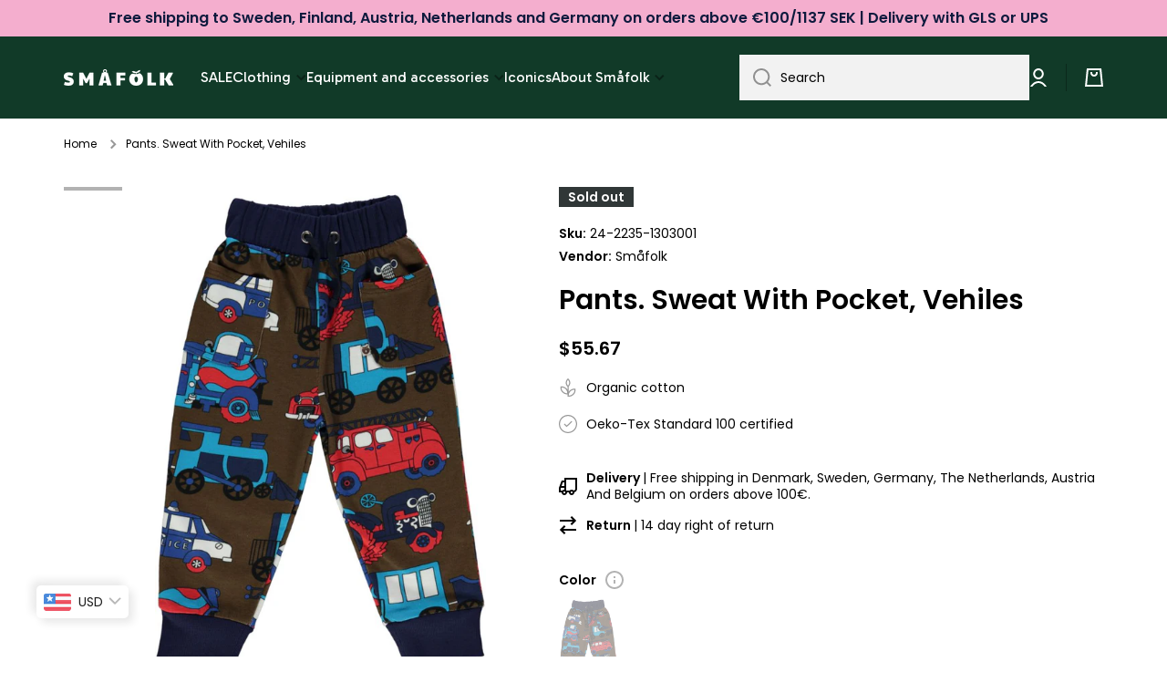

--- FILE ---
content_type: text/html; charset=utf-8
request_url: https://smafolk.eu/products/pants-sweat-with-pocket-vehiles
body_size: 57995
content:
<!doctype html>
<html class="no-js" lang="en" data-role="main">
  <head>
  <!-- Google Tag Manager -->
<script>(function(w,d,s,l,i){w[l]=w[l]||[];w[l].push({'gtm.start':
new Date().getTime(),event:'gtm.js'});var f=d.getElementsByTagName(s)[0],
j=d.createElement(s),dl=l!='dataLayer'?'&l='+l:'';j.async=true;j.src=
'https://www.googletagmanager.com/gtm.js?id='+i+dl;f.parentNode.insertBefore(j,f);
})(window,document,'script','dataLayer','GTM-MR2D62Z');</script>
<!-- End Google Tag Manager -->
    <meta charset="utf-8">
    <meta http-equiv="X-UA-Compatible" content="IE=edge">
    <meta name="viewport" content="width=device-width,initial-scale=1">
    <meta name="theme-color" content="">
    <link rel="canonical" href="https://smafolk.eu/products/pants-sweat-with-pocket-vehiles">
    <link rel="preconnect" href="https://cdn.shopify.com" crossorigin><link rel="icon" type="image/png" href="//smafolk.eu/cdn/shop/files/Smafolk_aeble_gron_RGB_32x32.png?v=1708430373"><link rel="preconnect" href="https://fonts.shopifycdn.com" crossorigin><title>
      Pants. Sweat With Pocket, Vehiles
 &ndash; Småfolk.eu</title>

    
      <meta name="description" content="Sweatpants are designed in Denmark and produced in the very best 100% organic cotton. Småfolks Sweatpants are in beautiful colors that your child can play, grow and explore their fantasies in, this while the child can move freely and keep warm. Sweatpants are ideal for the colder days.Sweatpants with machine print, in ">
    

    

<meta property="og:site_name" content="Småfolk.eu">
<meta property="og:url" content="https://smafolk.eu/products/pants-sweat-with-pocket-vehiles">
<meta property="og:title" content="Pants. Sweat With Pocket, Vehiles">
<meta property="og:type" content="product">
<meta property="og:description" content="Sweatpants are designed in Denmark and produced in the very best 100% organic cotton. Småfolks Sweatpants are in beautiful colors that your child can play, grow and explore their fantasies in, this while the child can move freely and keep warm. Sweatpants are ideal for the colder days.Sweatpants with machine print, in "><meta property="og:image" content="http://smafolk.eu/cdn/shop/files/bgkc78hbkyjzg8m2xodu.jpg?v=1724249572">
  <meta property="og:image:secure_url" content="https://smafolk.eu/cdn/shop/files/bgkc78hbkyjzg8m2xodu.jpg?v=1724249572">
  <meta property="og:image:width" content="674">
  <meta property="og:image:height" content="1000"><meta property="og:price:amount" content="46,95">
  <meta property="og:price:currency" content="EUR"><meta name="twitter:card" content="summary_large_image">
<meta name="twitter:title" content="Pants. Sweat With Pocket, Vehiles">
<meta name="twitter:description" content="Sweatpants are designed in Denmark and produced in the very best 100% organic cotton. Småfolks Sweatpants are in beautiful colors that your child can play, grow and explore their fantasies in, this while the child can move freely and keep warm. Sweatpants are ideal for the colder days.Sweatpants with machine print, in ">

    
    <script src="//smafolk.eu/cdn/shop/t/2/assets/global.js?v=23145998243451645621666687452" defer="defer"></script>
    
    <script>window.performance && window.performance.mark && window.performance.mark('shopify.content_for_header.start');</script><meta id="shopify-digital-wallet" name="shopify-digital-wallet" content="/66916024636/digital_wallets/dialog">
<meta name="shopify-checkout-api-token" content="5c93e6c87d7d564450cf9e6017a1d3e1">
<meta id="in-context-paypal-metadata" data-shop-id="66916024636" data-venmo-supported="false" data-environment="production" data-locale="en_US" data-paypal-v4="true" data-currency="EUR">
<link rel="alternate" type="application/json+oembed" href="https://smafolk.eu/products/pants-sweat-with-pocket-vehiles.oembed">
<script async="async" src="/checkouts/internal/preloads.js?locale=en-FR"></script>
<script id="apple-pay-shop-capabilities" type="application/json">{"shopId":66916024636,"countryCode":"DK","currencyCode":"EUR","merchantCapabilities":["supports3DS"],"merchantId":"gid:\/\/shopify\/Shop\/66916024636","merchantName":"Småfolk.eu","requiredBillingContactFields":["postalAddress","email","phone"],"requiredShippingContactFields":["postalAddress","email","phone"],"shippingType":"shipping","supportedNetworks":["visa","maestro","masterCard","amex"],"total":{"type":"pending","label":"Småfolk.eu","amount":"1.00"},"shopifyPaymentsEnabled":true,"supportsSubscriptions":true}</script>
<script id="shopify-features" type="application/json">{"accessToken":"5c93e6c87d7d564450cf9e6017a1d3e1","betas":["rich-media-storefront-analytics"],"domain":"smafolk.eu","predictiveSearch":true,"shopId":66916024636,"locale":"en"}</script>
<script>var Shopify = Shopify || {};
Shopify.shop = "smaafolk-com.myshopify.com";
Shopify.locale = "en";
Shopify.currency = {"active":"EUR","rate":"1.0"};
Shopify.country = "FR";
Shopify.theme = {"name":"Minion","id":136968143164,"schema_name":"Minion","schema_version":"1.4.0","theme_store_id":null,"role":"main"};
Shopify.theme.handle = "null";
Shopify.theme.style = {"id":null,"handle":null};
Shopify.cdnHost = "smafolk.eu/cdn";
Shopify.routes = Shopify.routes || {};
Shopify.routes.root = "/";</script>
<script type="module">!function(o){(o.Shopify=o.Shopify||{}).modules=!0}(window);</script>
<script>!function(o){function n(){var o=[];function n(){o.push(Array.prototype.slice.apply(arguments))}return n.q=o,n}var t=o.Shopify=o.Shopify||{};t.loadFeatures=n(),t.autoloadFeatures=n()}(window);</script>
<script id="shop-js-analytics" type="application/json">{"pageType":"product"}</script>
<script defer="defer" async type="module" src="//smafolk.eu/cdn/shopifycloud/shop-js/modules/v2/client.init-shop-cart-sync_BN7fPSNr.en.esm.js"></script>
<script defer="defer" async type="module" src="//smafolk.eu/cdn/shopifycloud/shop-js/modules/v2/chunk.common_Cbph3Kss.esm.js"></script>
<script defer="defer" async type="module" src="//smafolk.eu/cdn/shopifycloud/shop-js/modules/v2/chunk.modal_DKumMAJ1.esm.js"></script>
<script type="module">
  await import("//smafolk.eu/cdn/shopifycloud/shop-js/modules/v2/client.init-shop-cart-sync_BN7fPSNr.en.esm.js");
await import("//smafolk.eu/cdn/shopifycloud/shop-js/modules/v2/chunk.common_Cbph3Kss.esm.js");
await import("//smafolk.eu/cdn/shopifycloud/shop-js/modules/v2/chunk.modal_DKumMAJ1.esm.js");

  window.Shopify.SignInWithShop?.initShopCartSync?.({"fedCMEnabled":true,"windoidEnabled":true});

</script>
<script>(function() {
  var isLoaded = false;
  function asyncLoad() {
    if (isLoaded) return;
    isLoaded = true;
    var urls = ["https:\/\/d23dclunsivw3h.cloudfront.net\/redirect-app.js?shop=smaafolk-com.myshopify.com","https:\/\/ecommplugins-scripts.trustpilot.com\/v2.1\/js\/header.min.js?settings=eyJrZXkiOiJyQVppeW9zVGxJYk5Ec2JsIiwicyI6Im5vbmUifQ==\u0026shop=smaafolk-com.myshopify.com","https:\/\/ecommplugins-trustboxsettings.trustpilot.com\/smaafolk-com.myshopify.com.js?settings=1716887790356\u0026shop=smaafolk-com.myshopify.com","\/\/www.powr.io\/powr.js?powr-token=smaafolk-com.myshopify.com\u0026external-type=shopify\u0026shop=smaafolk-com.myshopify.com"];
    for (var i = 0; i < urls.length; i++) {
      var s = document.createElement('script');
      s.type = 'text/javascript';
      s.async = true;
      s.src = urls[i];
      var x = document.getElementsByTagName('script')[0];
      x.parentNode.insertBefore(s, x);
    }
  };
  if(window.attachEvent) {
    window.attachEvent('onload', asyncLoad);
  } else {
    window.addEventListener('load', asyncLoad, false);
  }
})();</script>
<script id="__st">var __st={"a":66916024636,"offset":3600,"reqid":"221dbbb2-51ef-4551-93ab-5ab5c897c9a5-1769910685","pageurl":"smafolk.eu\/products\/pants-sweat-with-pocket-vehiles","u":"98c9e483e530","p":"product","rtyp":"product","rid":7975134363964};</script>
<script>window.ShopifyPaypalV4VisibilityTracking = true;</script>
<script id="captcha-bootstrap">!function(){'use strict';const t='contact',e='account',n='new_comment',o=[[t,t],['blogs',n],['comments',n],[t,'customer']],c=[[e,'customer_login'],[e,'guest_login'],[e,'recover_customer_password'],[e,'create_customer']],r=t=>t.map((([t,e])=>`form[action*='/${t}']:not([data-nocaptcha='true']) input[name='form_type'][value='${e}']`)).join(','),a=t=>()=>t?[...document.querySelectorAll(t)].map((t=>t.form)):[];function s(){const t=[...o],e=r(t);return a(e)}const i='password',u='form_key',d=['recaptcha-v3-token','g-recaptcha-response','h-captcha-response',i],f=()=>{try{return window.sessionStorage}catch{return}},m='__shopify_v',_=t=>t.elements[u];function p(t,e,n=!1){try{const o=window.sessionStorage,c=JSON.parse(o.getItem(e)),{data:r}=function(t){const{data:e,action:n}=t;return t[m]||n?{data:e,action:n}:{data:t,action:n}}(c);for(const[e,n]of Object.entries(r))t.elements[e]&&(t.elements[e].value=n);n&&o.removeItem(e)}catch(o){console.error('form repopulation failed',{error:o})}}const l='form_type',E='cptcha';function T(t){t.dataset[E]=!0}const w=window,h=w.document,L='Shopify',v='ce_forms',y='captcha';let A=!1;((t,e)=>{const n=(g='f06e6c50-85a8-45c8-87d0-21a2b65856fe',I='https://cdn.shopify.com/shopifycloud/storefront-forms-hcaptcha/ce_storefront_forms_captcha_hcaptcha.v1.5.2.iife.js',D={infoText:'Protected by hCaptcha',privacyText:'Privacy',termsText:'Terms'},(t,e,n)=>{const o=w[L][v],c=o.bindForm;if(c)return c(t,g,e,D).then(n);var r;o.q.push([[t,g,e,D],n]),r=I,A||(h.body.append(Object.assign(h.createElement('script'),{id:'captcha-provider',async:!0,src:r})),A=!0)});var g,I,D;w[L]=w[L]||{},w[L][v]=w[L][v]||{},w[L][v].q=[],w[L][y]=w[L][y]||{},w[L][y].protect=function(t,e){n(t,void 0,e),T(t)},Object.freeze(w[L][y]),function(t,e,n,w,h,L){const[v,y,A,g]=function(t,e,n){const i=e?o:[],u=t?c:[],d=[...i,...u],f=r(d),m=r(i),_=r(d.filter((([t,e])=>n.includes(e))));return[a(f),a(m),a(_),s()]}(w,h,L),I=t=>{const e=t.target;return e instanceof HTMLFormElement?e:e&&e.form},D=t=>v().includes(t);t.addEventListener('submit',(t=>{const e=I(t);if(!e)return;const n=D(e)&&!e.dataset.hcaptchaBound&&!e.dataset.recaptchaBound,o=_(e),c=g().includes(e)&&(!o||!o.value);(n||c)&&t.preventDefault(),c&&!n&&(function(t){try{if(!f())return;!function(t){const e=f();if(!e)return;const n=_(t);if(!n)return;const o=n.value;o&&e.removeItem(o)}(t);const e=Array.from(Array(32),(()=>Math.random().toString(36)[2])).join('');!function(t,e){_(t)||t.append(Object.assign(document.createElement('input'),{type:'hidden',name:u})),t.elements[u].value=e}(t,e),function(t,e){const n=f();if(!n)return;const o=[...t.querySelectorAll(`input[type='${i}']`)].map((({name:t})=>t)),c=[...d,...o],r={};for(const[a,s]of new FormData(t).entries())c.includes(a)||(r[a]=s);n.setItem(e,JSON.stringify({[m]:1,action:t.action,data:r}))}(t,e)}catch(e){console.error('failed to persist form',e)}}(e),e.submit())}));const S=(t,e)=>{t&&!t.dataset[E]&&(n(t,e.some((e=>e===t))),T(t))};for(const o of['focusin','change'])t.addEventListener(o,(t=>{const e=I(t);D(e)&&S(e,y())}));const B=e.get('form_key'),M=e.get(l),P=B&&M;t.addEventListener('DOMContentLoaded',(()=>{const t=y();if(P)for(const e of t)e.elements[l].value===M&&p(e,B);[...new Set([...A(),...v().filter((t=>'true'===t.dataset.shopifyCaptcha))])].forEach((e=>S(e,t)))}))}(h,new URLSearchParams(w.location.search),n,t,e,['guest_login'])})(!0,!0)}();</script>
<script integrity="sha256-4kQ18oKyAcykRKYeNunJcIwy7WH5gtpwJnB7kiuLZ1E=" data-source-attribution="shopify.loadfeatures" defer="defer" src="//smafolk.eu/cdn/shopifycloud/storefront/assets/storefront/load_feature-a0a9edcb.js" crossorigin="anonymous"></script>
<script data-source-attribution="shopify.dynamic_checkout.dynamic.init">var Shopify=Shopify||{};Shopify.PaymentButton=Shopify.PaymentButton||{isStorefrontPortableWallets:!0,init:function(){window.Shopify.PaymentButton.init=function(){};var t=document.createElement("script");t.src="https://smafolk.eu/cdn/shopifycloud/portable-wallets/latest/portable-wallets.en.js",t.type="module",document.head.appendChild(t)}};
</script>
<script data-source-attribution="shopify.dynamic_checkout.buyer_consent">
  function portableWalletsHideBuyerConsent(e){var t=document.getElementById("shopify-buyer-consent"),n=document.getElementById("shopify-subscription-policy-button");t&&n&&(t.classList.add("hidden"),t.setAttribute("aria-hidden","true"),n.removeEventListener("click",e))}function portableWalletsShowBuyerConsent(e){var t=document.getElementById("shopify-buyer-consent"),n=document.getElementById("shopify-subscription-policy-button");t&&n&&(t.classList.remove("hidden"),t.removeAttribute("aria-hidden"),n.addEventListener("click",e))}window.Shopify?.PaymentButton&&(window.Shopify.PaymentButton.hideBuyerConsent=portableWalletsHideBuyerConsent,window.Shopify.PaymentButton.showBuyerConsent=portableWalletsShowBuyerConsent);
</script>
<script data-source-attribution="shopify.dynamic_checkout.cart.bootstrap">document.addEventListener("DOMContentLoaded",(function(){function t(){return document.querySelector("shopify-accelerated-checkout-cart, shopify-accelerated-checkout")}if(t())Shopify.PaymentButton.init();else{new MutationObserver((function(e,n){t()&&(Shopify.PaymentButton.init(),n.disconnect())})).observe(document.body,{childList:!0,subtree:!0})}}));
</script>
<link id="shopify-accelerated-checkout-styles" rel="stylesheet" media="screen" href="https://smafolk.eu/cdn/shopifycloud/portable-wallets/latest/accelerated-checkout-backwards-compat.css" crossorigin="anonymous">
<style id="shopify-accelerated-checkout-cart">
        #shopify-buyer-consent {
  margin-top: 1em;
  display: inline-block;
  width: 100%;
}

#shopify-buyer-consent.hidden {
  display: none;
}

#shopify-subscription-policy-button {
  background: none;
  border: none;
  padding: 0;
  text-decoration: underline;
  font-size: inherit;
  cursor: pointer;
}

#shopify-subscription-policy-button::before {
  box-shadow: none;
}

      </style>
<script id="sections-script" data-sections="main-product,footer" defer="defer" src="//smafolk.eu/cdn/shop/t/2/compiled_assets/scripts.js?v=853"></script>
<script>window.performance && window.performance.mark && window.performance.mark('shopify.content_for_header.end');</script>
    <script>
function feedback() {
  const p = window.Shopify.customerPrivacy;
  console.log(`Tracking ${p.userCanBeTracked() ? "en" : "dis"}abled`);
}
window.Shopify.loadFeatures(
  [
    {
      name: "consent-tracking-api",
      version: "0.1",
    },
  ],
  function (error) {
    if (error) throw error;
    if ("Cookiebot" in window)
      window.Shopify.customerPrivacy.setTrackingConsent({
        "analytics": false,
        "marketing": false,
        "preferences": false,
        "sale_of_data": false,
      }, () => console.log("Awaiting consent")
    );
  }
);
window.addEventListener("CookiebotOnConsentReady", function () {
  const C = Cookiebot.consent;
  window.Shopify.customerPrivacy.setTrackingConsent({
      "analytics": C["statistics"],
      "marketing": C["marketing"],
      "preferences": C["preferences"],
      "sale_of_data": C["marketing"],
    }, () => console.log("Consent captured")
  );
});
</script>

    
    <style data-shopify>    
      @font-face {
  font-family: Poppins;
  font-weight: 400;
  font-style: normal;
  font-display: swap;
  src: url("//smafolk.eu/cdn/fonts/poppins/poppins_n4.0ba78fa5af9b0e1a374041b3ceaadf0a43b41362.woff2") format("woff2"),
       url("//smafolk.eu/cdn/fonts/poppins/poppins_n4.214741a72ff2596839fc9760ee7a770386cf16ca.woff") format("woff");
}

@font-face {
  font-family: Poppins;
  font-weight: 600;
  font-style: normal;
  font-display: swap;
  src: url("//smafolk.eu/cdn/fonts/poppins/poppins_n6.aa29d4918bc243723d56b59572e18228ed0786f6.woff2") format("woff2"),
       url("//smafolk.eu/cdn/fonts/poppins/poppins_n6.5f815d845fe073750885d5b7e619ee00e8111208.woff") format("woff");
}

@font-face {
  font-family: Poppins;
  font-weight: 400;
  font-style: italic;
  font-display: swap;
  src: url("//smafolk.eu/cdn/fonts/poppins/poppins_i4.846ad1e22474f856bd6b81ba4585a60799a9f5d2.woff2") format("woff2"),
       url("//smafolk.eu/cdn/fonts/poppins/poppins_i4.56b43284e8b52fc64c1fd271f289a39e8477e9ec.woff") format("woff");
}

      @font-face {
  font-family: Poppins;
  font-weight: 600;
  font-style: italic;
  font-display: swap;
  src: url("//smafolk.eu/cdn/fonts/poppins/poppins_i6.bb8044d6203f492888d626dafda3c2999253e8e9.woff2") format("woff2"),
       url("//smafolk.eu/cdn/fonts/poppins/poppins_i6.e233dec1a61b1e7dead9f920159eda42280a02c3.woff") format("woff");
}

      @font-face {
  font-family: Poppins;
  font-weight: 600;
  font-style: normal;
  font-display: swap;
  src: url("//smafolk.eu/cdn/fonts/poppins/poppins_n6.aa29d4918bc243723d56b59572e18228ed0786f6.woff2") format("woff2"),
       url("//smafolk.eu/cdn/fonts/poppins/poppins_n6.5f815d845fe073750885d5b7e619ee00e8111208.woff") format("woff");
}

    
      :root {
    	--duration-short: .2s;
        --duration-medium: .3s;
    	--duration-large: .5s;
    	--animation-bezier: ease;
    	--zoom-animation-bezier: cubic-bezier(.15,.75,.5,1);
    
        --animation-type: cubic-bezier(0, 0, 0.3, 1);
        --animation-time: .5s;

        --product-thumbnail_move-up: 0.35s;
        --product-thumbnail_move-up_type: linear;
        --product-thumbnail-button_opacity_hover: 0.15s;
        --product-thumbnail-button_opacity_over: 0.3s;
        --product-thumbnail-button_opacity_type: linear;
        --product-thumbnail-button_move: 0.35s;
        --product-thumbnail-button_move_type: linear;

        --font-heading-family: Poppins, sans-serif;
        --font-heading-style: normal;
        --font-heading-weight: 600;
    
        --font-body-family: Poppins, sans-serif;
        --font-body-style: normal;
        --font-body-weight: 400;
    	--font-body-bold-weight: 600;
    	--font-button-weight: 400;
    
    	--font-heading-scale: 1.0;
        --font-body-scale: 1.0;
    
        --font-body-size: calc(16px * var(--font-body-scale));
        --font-body-line-height: 130%;
        --font-body2-size: calc(14px * var(--font-body-scale));
        --font-body2-line-height: 130%;
        --font-body3-size: calc(12px * var(--font-body-scale));
        --font-body3-line-height: 130%;
        --font-body4-size: calc(10px * var(--font-body-scale));
        --font-body4-line-height: 130%;

        --color-body-background: #ffffff;
        --color-secondary-background: #e6f7ee;
      	--color-section-background: var(--color-secondary-background);--color-simple-dropdown: #ffffff;
    	--color-vertical-menu-dropdown: #ffffff;

        --color-base:#000000;
    	--color-base-rgb: 0, 0, 0;
        --color-accent:#0d1a3d;
        --color-subheading: var(--color-accent);
        --color-text-link:#e33365;

        --color-price: #000000;
        --color-old-price: #d20404;
        --color-lines-borders: rgba(0, 0, 0, 0.3);
        --color-input-background: #f2f2f2;
        --color-input-text: #000000;
        --color-input-background-active: var(--color-body-background);
        --opacity-icons: 0.4;

    	--mobile-focus-color: rgba(0, 0, 0, 0.04);

    	--shadow: 0px 4px 20px rgba(22, 19, 69, 0.13);--auto-text-color-button-light:#ffffff;
    	--auto-text-color-button-dark:var(--color-base);
    	--auto-input-color-active-border-light: rgba(255,255,255,0.3);
    	--auto-input-color-active-border-dark:rgba(var(--color-base-rgb),0.3);--auto-text-color-input-light:#ffffff;
    	--auto-text-color-input-dark:var(--color-input-text);--auto-text-color-accent: #ffffff
   		
;--auto-text-color--with-base-color: #ffffff;--radius: 0px;
    	--radius-input: 0px;
    	--radius-button: 0px;
    	--radius-badge:0;
    	--radius-checkbox:0;

        --color-badge-1:#f4aece;--color-badge-1-text: var(--auto-text-color-button-dark);--color-badge-2:#ef6c00;--color-badge-2-text: var(--auto-text-color-button-light);--color-badge-3:#303737;--color-badge-3-text: var(--auto-text-color-button-light);--color-free-delivery-bar: #99D5CF;
      
    	--color-error: #d20404;
    
        --form_field-height: 50px;

        --page-width: 1600px;
        --page-padding: 20px;

        --sections-top-spacing: 100px;
    	--sections-top-spacing-mobile: 80px;
		--sections-top-spacing--medium: 80px;
    	--sections-top-spacing--medium-mobile: 60px;
		--sections-top-spacing--small: 40px;
    	--sections-top-spacing--small-mobile: 40px;

        --padding1: 10px;
        --padding2: 20px;
        --padding3: 30px;
        --padding4: 40px;
    	--padding5: 60px;
      }

      *,
      *::before,
      *::after {
      	box-sizing: border-box;
      }
      html {
        box-sizing: border-box;
        height: 100%;
     	-webkit-tap-highlight-color: transparent;
    	scroll-behavior: smooth;
      }
      body {
        display: grid;
        grid-template-rows: auto auto 1fr auto;
        grid-template-columns: 100%;
        min-height: 100%;
        margin: 0;
        font-size: var(--font-body-size);
        line-height: var(--font-body-line-height);
        color: var(--color-base);
    	background: var(--color-body-background);
        font-family: var(--font-body-family);
        font-style: var(--font-body-style);
        font-weight: var(--font-body-weight);
        -webkit-text-size-adjust: none;
    	text-size-adjust: none;
    	overflow-x: hidden;
      }.btn{
        --background: var(--color-accent);--color: var(--auto-text-color-button-light);
    	--fill: var(--auto-text-color-button-light);}.btn--secondary{
        --background: var(--color-base);--color: var(--auto-text-color-button-light);
    	--fill: var(--auto-text-color-button-light);}
    
    .visually-hidden {
      position: absolute!important;
      overflow: hidden;
      margin: -1px;
      border: 0;
      clip: rect(0 0 0 0);
      word-wrap: normal!important;
    }
    .visually-hidden:not(:focus),
    .visually-hidden:not(:focus-visible){
      width: 1px;
      height: 1px;
      padding: 0;
    }
    .announcement-bar{
      opacity:0;
    }
    .popup-modal{
      display: none;
    }.js #MainContent{
      opacity:0;
      transition: opacity 1s var(--animation-bezier);
    }
    .js.dom-loaded #MainContent{
      opacity:1;
    }</style>

    <link href="//smafolk.eu/cdn/shop/t/2/assets/base.css?v=97831823778445142101712915940" rel="stylesheet" type="text/css" media="all" />
<link rel="preload" as="font" href="//smafolk.eu/cdn/fonts/poppins/poppins_n4.0ba78fa5af9b0e1a374041b3ceaadf0a43b41362.woff2" type="font/woff2" crossorigin><link rel="preload" as="font" href="//smafolk.eu/cdn/fonts/poppins/poppins_n6.aa29d4918bc243723d56b59572e18228ed0786f6.woff2" type="font/woff2" crossorigin><link rel="stylesheet" href="//smafolk.eu/cdn/shop/t/2/assets/component-predictive-search.css?v=132900450566672430391666687452" media="print" onload="this.media='all'"><script>
      document.documentElement.className = document.documentElement.className.replace('no-js', 'js');
      if (Shopify.designMode) {
        document.documentElement.classList.add('shopify-design-mode');
      }
      document.addEventListener("DOMContentLoaded", function(event) {
        document.documentElement.classList.add('dom-loaded');
      });
    </script>
  
<script>
    
    
    
    
    var gsf_conversion_data = {page_type : 'product', event : 'view_item', data : {product_data : [{variant_id : 43677748560188, product_id : 7975134363964, name : "Pants. Sweat With Pocket, Vehiles", price : "46.95", currency : "EUR", sku : "24-2235-1303001", brand : "Småfolk", variant : "Brown / 1-2", category : "Bottoms", quantity : "0" }], total_price : "46.95", shop_currency : "EUR"}};
    
</script>
<script type="text/javascript">
  window.dataLayer = window.dataLayer || [];

  window.appStart = function(){
	

	window.productPageHandle = function(){
  	var productName = "Pants. Sweat With Pocket, Vehiles";
  	var productId = "7975134363964";
  	var productPrice = "46,95";
  	var productBrand = "Småfolk";
  	var productCollection = "All products"

  	window.dataLayer.push({
    	event: 'view_item',
    	item_name: productName,
    	item_id: productId,
    	price: productPrice,
    	item_brand: productBrand,
    	item_category: productCollection,
  	});
	};

	
   	 productPageHandle()
	
  }

  appStart();
</script>


                      <script src="//smafolk.eu/cdn/shop/t/2/assets/bss-file-configdata.js?v=19453381437224918031695018958" type="text/javascript"></script> <script src="//smafolk.eu/cdn/shop/t/2/assets/bss-file-configdata-banner.js?v=151034973688681356691693580747" type="text/javascript"></script> <script src="//smafolk.eu/cdn/shop/t/2/assets/bss-file-configdata-popup.js?v=173992696638277510541693580748" type="text/javascript"></script><script>
                if (typeof BSS_PL == 'undefined') {
                    var BSS_PL = {};
                }
                var bssPlApiServer = "https://product-labels-pro.bsscommerce.com";
                BSS_PL.customerTags = 'null';
                BSS_PL.customerId = 'null';
                BSS_PL.configData = configDatas;
                BSS_PL.configDataBanner = configDataBanners ? configDataBanners : [];
                BSS_PL.configDataPopup = configDataPopups ? configDataPopups : [];
                BSS_PL.storeId = 37597;
                BSS_PL.currentPlan = "ten_usd";
                BSS_PL.storeIdCustomOld = "10678";
                BSS_PL.storeIdOldWIthPriority = "12200";
                BSS_PL.apiServerProduction = "https://product-labels-pro.bsscommerce.com";
                
                BSS_PL.integration = {"laiReview":{"status":0,"config":[]}}
                </script>
            <style>
.homepage-slideshow .slick-slide .bss_pl_img {
    visibility: hidden !important;
}
</style>
                        <!-- BEGIN app block: shopify://apps/bucks/blocks/app-embed/4f0a9b06-9da4-4a49-b378-2de9d23a3af3 -->
<script>
  window.bucksCC = window.bucksCC || {};
  window.bucksCC.metaConfig = {};
  window.bucksCC.reConvert = function() {};
  "function" != typeof Object.assign && (Object.assign = function(n) {
    if (null == n) 
      throw new TypeError("Cannot convert undefined or null to object");
    



    for (var r = Object(n), t = 1; t < arguments.length; t++) {
      var e = arguments[t];
      if (null != e) 
        for (var o in e) 
          e.hasOwnProperty(o) && (r[o] = e[o])
    }
    return r
  });

const bucks_validateJson = json => {
    let checkedJson;
    try {
        checkedJson = JSON.parse(json);
    } catch (error) { }
    return checkedJson;
};

  const bucks_encodedData = "[base64]";

  const bucks_myshopifyDomain = "smafolk.eu";

  const decodedURI = atob(bucks_encodedData);
  const bucks_decodedString = decodeURIComponent(decodedURI);


  const bucks_parsedData = bucks_validateJson(bucks_decodedString) || {};
  Object.assign(window.bucksCC.metaConfig, {

    ... bucks_parsedData,
    money_format: "\u003cspan class=money\u003e€{{amount_with_comma_separator}}\u003c\/span\u003e",
    money_with_currency_format: "\u003cspan class=money\u003e€{{amount_with_comma_separator}} EUR\u003c\/span\u003e",
    userCurrency: "EUR"

  });
  window.bucksCC.reConvert = function() {};
  window.bucksCC.themeAppExtension = true;
  window.bucksCC.metaConfig.multiCurrencies = [];
  window.bucksCC.localization = {};
  
  

  window.bucksCC.localization.availableCountries = ["AU","AT","BE","CA","HR","CZ","EE","FO","FI","FR","DE","GR","GL","IS","IE","IL","IT","JP","LV","LU","MC","NL","NO","PL","PT","SG","SK","SI","KR","ES","SE","CH","TR"];
  window.bucksCC.localization.availableLanguages = ["en"];

  
  window.bucksCC.metaConfig.multiCurrencies = "AUD,CAD,CHF,CZK,DKK,EUR,ILS,ISK,JPY,KRW,PLN,SEK,SGD".split(',') || '';
  window.bucksCC.metaConfig.cartCurrency = "EUR" || '';

  if ((((window || {}).bucksCC || {}).metaConfig || {}).instantLoader) {
    self.fetch || (self.fetch = function(e, n) {
      return n = n || {},
      new Promise(function(t, s) {
        var r = new XMLHttpRequest,
          o = [],
          u = [],
          i = {},
          a = function() {
            return {
              ok: 2 == (r.status / 100 | 0),
              statusText: r.statusText,
              status: r.status,
              url: r.responseURL,
              text: function() {
                return Promise.resolve(r.responseText)
              },
              json: function() {
                return Promise.resolve(JSON.parse(r.responseText))
              },
              blob: function() {
                return Promise.resolve(new Blob([r.response]))
              },
              clone: a,
              headers: {
                keys: function() {
                  return o
                },
                entries: function() {
                  return u
                },
                get: function(e) {
                  return i[e.toLowerCase()]
                },
                has: function(e) {
                  return e.toLowerCase() in i
                }
              }
            }
          };
        for (var c in r.open(n.method || "get", e, !0), r.onload = function() {
          r.getAllResponseHeaders().replace(/^(.*?):[^S\n]*([sS]*?)$/gm, function(e, n, t) {
            o.push(n = n.toLowerCase()),
            u.push([n, t]),
            i[n] = i[n]
              ? i[n] + "," + t
              : t
          }),
          t(a())
        },
        r.onerror = s,
        r.withCredentials = "include" == n.credentials,
        n.headers) 
          r.setRequestHeader(c, n.headers[c]);
        r.send(n.body || null)
      })
    });
    !function() {
      function t(t) {
        const e = document.createElement("style");
        e.innerText = t,
        document.head.appendChild(e)
      }
      function e(t) {
        const e = document.createElement("script");
        e.type = "text/javascript",
        e.text = t,
        document.head.appendChild(e),
        console.log("%cBUCKSCC: Instant Loader Activated ⚡️", "background: #1c64f6; color: #fff; font-size: 12px; font-weight:bold; padding: 5px 10px; border-radius: 3px")
      }
      let n = sessionStorage.getItem("bucksccHash");
      (
        n = n
          ? JSON.parse(n)
          : null
      )
        ? e(n)
        : fetch(`https://${bucks_myshopifyDomain}/apps/buckscc/sdk.min.js`, {mode: "no-cors"}).then(function(t) {
          return t.text()
        }).then(function(t) {
          if ((t || "").length > 100) {
            const o = JSON.stringify(t);
            sessionStorage.setItem("bucksccHash", o),
            n = t,
            e(t)
          }
        })
    }();
  }

  const themeAppExLoadEvent = new Event("BUCKSCC_THEME-APP-EXTENSION_LOADED", { bubbles: true, cancelable: false });

  // Dispatch the custom event on the window
  window.dispatchEvent(themeAppExLoadEvent);

</script><!-- END app block --><!-- BEGIN app block: shopify://apps/ta-labels-badges/blocks/bss-pl-config-data/91bfe765-b604-49a1-805e-3599fa600b24 --><script
    id='bss-pl-config-data'
>
	let TAE_StoreId = "37597";
	if (typeof BSS_PL == 'undefined' || TAE_StoreId !== "") {
  		var BSS_PL = {};
		BSS_PL.storeId = 37597;
		BSS_PL.currentPlan = "ten_usd";
		BSS_PL.apiServerProduction = "https://product-labels.tech-arms.io";
		BSS_PL.publicAccessToken = "8d379425487e3c681333f476d488aca3";
		BSS_PL.customerTags = "null";
		BSS_PL.customerId = "null";
		BSS_PL.storeIdCustomOld = 10678;
		BSS_PL.storeIdOldWIthPriority = 12200;
		BSS_PL.storeIdOptimizeAppendLabel = 59637
		BSS_PL.optimizeCodeIds = null; 
		BSS_PL.extendedFeatureIds = null;
		BSS_PL.integration = {"laiReview":{"status":0,"config":[]}};
		BSS_PL.settingsData  = {};
		BSS_PL.configProductMetafields = [];
		BSS_PL.configVariantMetafields = [];
		
		BSS_PL.configData = [].concat({"id":168731,"name":"Untitled label","priority":0,"enable_priority":0,"enable":1,"pages":"1,2,3,4,7","related_product_tag":null,"first_image_tags":null,"img_url":"","public_img_url":"","position":0,"apply":null,"product_type":2,"exclude_products":6,"collection_image_type":0,"product":"","variant":"","collection":"","exclude_product_ids":"","collection_image":"","inventory":0,"tags":"ICONICS","excludeTags":"","vendors":"","from_price":null,"to_price":null,"domain_id":37597,"locations":"","enable_allowed_countries":0,"locales":"","enable_allowed_locales":0,"enable_visibility_date":0,"from_date":null,"to_date":null,"enable_discount_range":0,"discount_type":1,"discount_from":null,"discount_to":null,"label_text":"%3Cp%3E%3Cstrong%3EICONICS%3C/strong%3E%3C/p%3E","label_text_color":"#ffffff","label_text_background_color":{"type":"hex","value":"#113a28ff"},"label_text_font_size":12,"label_text_no_image":1,"label_text_in_stock":"In Stock","label_text_out_stock":"Sold out","label_shadow":{"blur":0,"h_offset":0,"v_offset":0},"label_opacity":100,"topBottom_padding":4,"border_radius":"0px 0px 0px 0px","border_style":"none","border_size":"0","border_color":"#000000","label_shadow_color":"#808080","label_text_style":0,"label_text_font_family":null,"label_text_font_url":null,"customer_label_preview_image":"/static/adminhtml/images/sample-bg.webp","label_preview_image":"/static/adminhtml/images/sample-bg.webp","label_text_enable":1,"customer_tags":"","exclude_customer_tags":"","customer_type":"allcustomers","exclude_customers":"all_customer_tags","label_on_image":"2","label_type":1,"badge_type":0,"custom_selector":null,"margin_top":0,"margin_bottom":0,"mobile_height_label":15,"mobile_width_label":30,"mobile_font_size_label":12,"emoji":null,"emoji_position":null,"transparent_background":null,"custom_page":null,"check_custom_page":false,"include_custom_page":null,"check_include_custom_page":false,"margin_left":0,"instock":null,"price_range_from":null,"price_range_to":null,"enable_price_range":0,"enable_product_publish":0,"customer_selected_product":null,"selected_product":null,"product_publish_from":null,"product_publish_to":null,"enable_countdown_timer":0,"option_format_countdown":0,"countdown_time":null,"option_end_countdown":null,"start_day_countdown":null,"countdown_type":1,"countdown_daily_from_time":null,"countdown_daily_to_time":null,"countdown_interval_start_time":null,"countdown_interval_length":null,"countdown_interval_break_length":null,"public_url_s3":"","enable_visibility_period":0,"visibility_period":1,"createdAt":"2025-05-14T12:51:27.000Z","customer_ids":"","exclude_customer_ids":"","angle":0,"toolTipText":"","label_shape":"rectangle","label_shape_type":1,"mobile_fixed_percent_label":"percentage","desktop_width_label":30,"desktop_height_label":15,"desktop_fixed_percent_label":"percentage","mobile_position":0,"desktop_label_unlimited_top":0,"desktop_label_unlimited_left":0,"mobile_label_unlimited_top":0,"mobile_label_unlimited_left":0,"mobile_margin_top":0,"mobile_margin_left":0,"mobile_config_label_enable":0,"mobile_default_config":1,"mobile_margin_bottom":0,"enable_fixed_time":0,"fixed_time":null,"statusLabelHoverText":0,"labelHoverTextLink":{"url":"","is_open_in_newtab":true},"labelAltText":"","statusLabelAltText":0,"enable_badge_stock":0,"badge_stock_style":1,"badge_stock_config":null,"enable_multi_badge":0,"animation_type":0,"animation_duration":2,"animation_repeat_option":0,"animation_repeat":0,"desktop_show_badges":1,"mobile_show_badges":1,"desktop_show_labels":1,"mobile_show_labels":1,"label_text_unlimited_stock":"Unlimited Stock","img_plan_id":0,"label_badge_type":"text","deletedAt":null,"desktop_lock_aspect_ratio":true,"mobile_lock_aspect_ratio":true,"img_aspect_ratio":1,"preview_board_width":448,"preview_board_height":448,"set_size_on_mobile":true,"set_position_on_mobile":true,"set_margin_on_mobile":true,"from_stock":null,"to_stock":null,"condition_product_title":"{\"enabled\":false,\"type\":1,\"content\":\"\"}","conditions_apply_type":"{\"discount\":1,\"price\":1,\"inventory\":1}","public_font_url":null,"font_size_ratio":0.2,"group_ids":"[]","metafields":"{\"valueProductMetafield\":[],\"valueVariantMetafield\":[],\"matching_type\":1,\"metafield_type\":1}","no_ratio_height":true,"updatedAt":"2025-05-15T11:37:27.000Z","multipleBadge":null,"translations":[],"label_id":168731,"label_text_id":168731,"bg_style":"solid"},);

		
		BSS_PL.configDataBanner = [].concat();

		
		BSS_PL.configDataPopup = [].concat();

		
		BSS_PL.configDataLabelGroup = [].concat();
		
		
		BSS_PL.collectionID = ``;
		BSS_PL.collectionHandle = ``;
		BSS_PL.collectionTitle = ``;

		
		BSS_PL.conditionConfigData = [].concat();
	}
</script>



    <script id='fixBugForStore37597'>
		
function bssFixSupportAppendHtmlLabel($, BSS_PL, parent, page, htmlLabel) {
  let appended = false;
      if ($(parent).is('.product__media.media.global-media-settings')) {
          $(parent).prepend(htmlLabel);
          appended = true;
    }
  if(page === 'collections' || window.location.pathname.includes("search")){
      if($(parent).is(".spf-product-card__inner")){
          $(parent).prepend(htmlLabel);
          appended = true;
      }
  }
  if(page === ''){
      if($(parent).is(".badge__container .product-card__image-holder")){
          $(parent).prepend(htmlLabel);
          appended = true;
      }
  }

  if($(parent).is('.product-card__image-holder')){
    $(parent).append(htmlLabel)
    appended = true
  }
  // Write code here
  return appended;
}

function bssFixSupportMainLabelRunScript () {
  BSS_PL.settingsData.enableIntersection = false;
}

function bssFixSupportFirstImageLabel($, page, parent, labeledParent, index, isActive) {
  // Write code here
  if ($(parent).is('.product__media.media.global-media-settings')) {
    if (
      labeledParent.get(index) !== undefined &&
      labeledParent.get(index) != null &&
      labeledParent.get(index).includes('product__media media global-media-settings')
    ) {
      isActive = false;
    } else {
      labeledParent.set(index, ['product__media media global-media-settings']);
    }
  }
  return isActive;
}

function bssFixSupportManyPartsEncodeDataHandle($, BSS_PL, handlesUrl) {
    let encodeUrlDataArr = []
    let half = BSS_PL.divideHandlesUrl(handlesUrl)
    for (let i = 0; i < half.length; i++) {
        let firstHalf1 = encodeURI('/search.js?q=' + half[i].join(' OR ') + '&view=bss.product.labels')
        firstHalf1 = firstHalf1.replace(/#product-reviews/g, '').replace(/#judgeme_product_reviews/g, '')
        encodeUrlDataArr.push(firstHalf1)
    }
    return encodeUrlDataArr;
}

function bssFixSupportElementImage($, img, parent, page) {
  // Write code here
  if(page != "products"){
    img = $(".product-card .product-card__image-holder")
  }
  return img;
}

function bssFixSupportProductParent($, page, parents, itemHandle) {
  // Write code here
   parents = $(`[data-handle="${itemHandle}"]:not([class*="meganav"], [class$="autoketing"], [class*="breadcrumb"]):not(".product__modal-opener, .product__view-details, .jdgm-full-rev__product-wrapper"):not(".product-card__variants")`);
  return parents;
}

function bssFixSupportProductLinks($, BSS_PL, listItems) {
  // Write code here
  return listItems.filter(function () {
                    return !(
                        $(this).is('.product-card__variant-item') || 
                        $(this).is('.product-card__variant-count') || 
                        $(this).is('.product-card__heading') || 
                        $(this).is('.spf-product-card__title a')
                    );
                });
}

function bssFixSupportReInitLabel($, BSS_PL, firstLoadProduct, checkPageFly, initCollectionLabel, initBadge) {
  if (window.location.pathname.includes('/collections')) {
    const targetNode = document.querySelector('#gf-products');
    const config = { childList: true , subtree: true };
    const callback = (mutationList) => {
      for (const mutation of mutationList) {
        if (mutation.type === 'childList') {
          BSS_PL.firstLoad = true;
          BSS_PL.init();
          break;
        }
      }
    };
    const observer = new MutationObserver(callback);
    targetNode && observer.observe(targetNode, config);
  }
  return { checkPageFly };
}

    </script>


<style>
    
    

</style>

<script>
    function bssLoadScripts(src, callback, isDefer = false) {
        const scriptTag = document.createElement('script');
        document.head.appendChild(scriptTag);
        scriptTag.src = src;
        if (isDefer) {
            scriptTag.defer = true;
        } else {
            scriptTag.async = true;
        }
        if (callback) {
            scriptTag.addEventListener('load', function () {
                callback();
            });
        }
    }
    const scriptUrls = [
        "https://cdn.shopify.com/extensions/019c0e6f-86c2-78fa-a9d8-74b6f6a22991/product-label-571/assets/bss-pl-init-helper.js",
        "https://cdn.shopify.com/extensions/019c0e6f-86c2-78fa-a9d8-74b6f6a22991/product-label-571/assets/bss-pl-init-config-run-scripts.js",
    ];
    Promise.all(scriptUrls.map((script) => new Promise((resolve) => bssLoadScripts(script, resolve)))).then((res) => {
        console.log('BSS scripts loaded');
        window.bssScriptsLoaded = true;
    });

	function bssInitScripts() {
		if (BSS_PL.configData.length) {
			const enabledFeature = [
				{ type: 1, script: "https://cdn.shopify.com/extensions/019c0e6f-86c2-78fa-a9d8-74b6f6a22991/product-label-571/assets/bss-pl-init-for-label.js" },
				{ type: 2, badge: [0, 7, 8], script: "https://cdn.shopify.com/extensions/019c0e6f-86c2-78fa-a9d8-74b6f6a22991/product-label-571/assets/bss-pl-init-for-badge-product-name.js" },
				{ type: 2, badge: [1, 11], script: "https://cdn.shopify.com/extensions/019c0e6f-86c2-78fa-a9d8-74b6f6a22991/product-label-571/assets/bss-pl-init-for-badge-product-image.js" },
				{ type: 2, badge: 2, script: "https://cdn.shopify.com/extensions/019c0e6f-86c2-78fa-a9d8-74b6f6a22991/product-label-571/assets/bss-pl-init-for-badge-custom-selector.js" },
				{ type: 2, badge: [3, 9, 10], script: "https://cdn.shopify.com/extensions/019c0e6f-86c2-78fa-a9d8-74b6f6a22991/product-label-571/assets/bss-pl-init-for-badge-price.js" },
				{ type: 2, badge: 4, script: "https://cdn.shopify.com/extensions/019c0e6f-86c2-78fa-a9d8-74b6f6a22991/product-label-571/assets/bss-pl-init-for-badge-add-to-cart-btn.js" },
				{ type: 2, badge: 5, script: "https://cdn.shopify.com/extensions/019c0e6f-86c2-78fa-a9d8-74b6f6a22991/product-label-571/assets/bss-pl-init-for-badge-quantity-box.js" },
				{ type: 2, badge: 6, script: "https://cdn.shopify.com/extensions/019c0e6f-86c2-78fa-a9d8-74b6f6a22991/product-label-571/assets/bss-pl-init-for-badge-buy-it-now-btn.js" }
			]
				.filter(({ type, badge }) => BSS_PL.configData.some(item => item.label_type === type && (badge === undefined || (Array.isArray(badge) ? badge.includes(item.badge_type) : item.badge_type === badge))) || (type === 1 && BSS_PL.configDataLabelGroup && BSS_PL.configDataLabelGroup.length))
				.map(({ script }) => script);
				
            enabledFeature.forEach((src) => bssLoadScripts(src));

            if (enabledFeature.length) {
                const src = "https://cdn.shopify.com/extensions/019c0e6f-86c2-78fa-a9d8-74b6f6a22991/product-label-571/assets/bss-product-label-js.js";
                bssLoadScripts(src);
            }
        }

        if (BSS_PL.configDataBanner && BSS_PL.configDataBanner.length) {
            const src = "https://cdn.shopify.com/extensions/019c0e6f-86c2-78fa-a9d8-74b6f6a22991/product-label-571/assets/bss-product-label-banner.js";
            bssLoadScripts(src);
        }

        if (BSS_PL.configDataPopup && BSS_PL.configDataPopup.length) {
            const src = "https://cdn.shopify.com/extensions/019c0e6f-86c2-78fa-a9d8-74b6f6a22991/product-label-571/assets/bss-product-label-popup.js";
            bssLoadScripts(src);
        }

        if (window.location.search.includes('bss-pl-custom-selector')) {
            const src = "https://cdn.shopify.com/extensions/019c0e6f-86c2-78fa-a9d8-74b6f6a22991/product-label-571/assets/bss-product-label-custom-position.js";
            bssLoadScripts(src, null, true);
        }
    }
    bssInitScripts();
</script>


<!-- END app block --><!-- BEGIN app block: shopify://apps/klaviyo-email-marketing-sms/blocks/klaviyo-onsite-embed/2632fe16-c075-4321-a88b-50b567f42507 -->












  <script async src="https://static.klaviyo.com/onsite/js/Sghdcw/klaviyo.js?company_id=Sghdcw"></script>
  <script>!function(){if(!window.klaviyo){window._klOnsite=window._klOnsite||[];try{window.klaviyo=new Proxy({},{get:function(n,i){return"push"===i?function(){var n;(n=window._klOnsite).push.apply(n,arguments)}:function(){for(var n=arguments.length,o=new Array(n),w=0;w<n;w++)o[w]=arguments[w];var t="function"==typeof o[o.length-1]?o.pop():void 0,e=new Promise((function(n){window._klOnsite.push([i].concat(o,[function(i){t&&t(i),n(i)}]))}));return e}}})}catch(n){window.klaviyo=window.klaviyo||[],window.klaviyo.push=function(){var n;(n=window._klOnsite).push.apply(n,arguments)}}}}();</script>

  
    <script id="viewed_product">
      if (item == null) {
        var _learnq = _learnq || [];

        var MetafieldReviews = null
        var MetafieldYotpoRating = null
        var MetafieldYotpoCount = null
        var MetafieldLooxRating = null
        var MetafieldLooxCount = null
        var okendoProduct = null
        var okendoProductReviewCount = null
        var okendoProductReviewAverageValue = null
        try {
          // The following fields are used for Customer Hub recently viewed in order to add reviews.
          // This information is not part of __kla_viewed. Instead, it is part of __kla_viewed_reviewed_items
          MetafieldReviews = {};
          MetafieldYotpoRating = null
          MetafieldYotpoCount = null
          MetafieldLooxRating = null
          MetafieldLooxCount = null

          okendoProduct = null
          // If the okendo metafield is not legacy, it will error, which then requires the new json formatted data
          if (okendoProduct && 'error' in okendoProduct) {
            okendoProduct = null
          }
          okendoProductReviewCount = okendoProduct ? okendoProduct.reviewCount : null
          okendoProductReviewAverageValue = okendoProduct ? okendoProduct.reviewAverageValue : null
        } catch (error) {
          console.error('Error in Klaviyo onsite reviews tracking:', error);
        }

        var item = {
          Name: "Pants. Sweat With Pocket, Vehiles",
          ProductID: 7975134363964,
          Categories: ["All products","Children’s Trousers","Jogging pants for kids","Kids’ Sweatpants"],
          ImageURL: "https://smafolk.eu/cdn/shop/files/bgkc78hbkyjzg8m2xodu_grande.jpg?v=1724249572",
          URL: "https://smafolk.eu/products/pants-sweat-with-pocket-vehiles",
          Brand: "Småfolk",
          Price: "€46,95",
          Value: "46,95",
          CompareAtPrice: "€0,00"
        };
        _learnq.push(['track', 'Viewed Product', item]);
        _learnq.push(['trackViewedItem', {
          Title: item.Name,
          ItemId: item.ProductID,
          Categories: item.Categories,
          ImageUrl: item.ImageURL,
          Url: item.URL,
          Metadata: {
            Brand: item.Brand,
            Price: item.Price,
            Value: item.Value,
            CompareAtPrice: item.CompareAtPrice
          },
          metafields:{
            reviews: MetafieldReviews,
            yotpo:{
              rating: MetafieldYotpoRating,
              count: MetafieldYotpoCount,
            },
            loox:{
              rating: MetafieldLooxRating,
              count: MetafieldLooxCount,
            },
            okendo: {
              rating: okendoProductReviewAverageValue,
              count: okendoProductReviewCount,
            }
          }
        }]);
      }
    </script>
  




  <script>
    window.klaviyoReviewsProductDesignMode = false
  </script>







<!-- END app block --><!-- BEGIN app block: shopify://apps/smart-filter-search/blocks/app-embed/5cc1944c-3014-4a2a-af40-7d65abc0ef73 -->
<link href="https://cdn.shopify.com/extensions/019c0e3c-8c3b-7b71-bf79-9a32731a9b8c/smart-product-filters-679/assets/globo.filter.min.js" as="script" rel="preload">
<link rel="preconnect" href="https://filter-eu8.globo.io" crossorigin>
<link rel="dns-prefetch" href="https://filter-eu8.globo.io"><link rel="stylesheet" href="https://cdn.shopify.com/extensions/019c0e3c-8c3b-7b71-bf79-9a32731a9b8c/smart-product-filters-679/assets/globo.search.css" media="print" onload="this.media='all'">

<meta id="search_terms_value" content="" />
<!-- BEGIN app snippet: global.variables --><script>
  window.shopCurrency = "EUR";
  window.shopCountry = "DK";
  window.shopLanguageCode = "en";

  window.currentCurrency = "EUR";
  window.currentCountry = "FR";
  window.currentLanguageCode = "en";

  window.shopCustomer = false

  window.useCustomTreeTemplate = false;
  window.useCustomProductTemplate = false;

  window.GloboFilterRequestOrigin = "https://smafolk.eu";
  window.GloboFilterShopifyDomain = "smaafolk-com.myshopify.com";
  window.GloboFilterSFAT = "";
  window.GloboFilterSFApiVersion = "2025-07";
  window.GloboFilterProxyPath = "/apps/globofilters";
  window.GloboFilterRootUrl = "";
  window.GloboFilterTranslation = {"search":{"suggestions":"Suggestions","collections":"Collections","pages":"Pages","product":"Product","products":"Products","view_all":"Search for","view_all_products":"View all products","not_found":"Sorry, nothing found for","product_not_found":"No products were found","no_result_keywords_suggestions_title":"Popular searches","no_result_products_suggestions_title":"However, You may like","zero_character_keywords_suggestions_title":"Suggestions","zero_character_popular_searches_title":"Popular searches","zero_character_products_suggestions_title":"Trending products"},"form":{"heading":"Search products","select":"-- Select --","search":"Search","submit":"Search","clear":"Clear"},"filter":{"filter_by":"Filter By","clear_all":"Clear All","view":"View","clear":"Clear","in_stock":"In Stock","out_of_stock":"Out of Stock","ready_to_ship":"Ready to ship","search":"Search options","choose_values":"Choose values"},"sort":{"sort_by":"Sort By","manually":"Featured","availability_in_stock_first":"Availability","relevance":"Relevance","best_selling":"Best Selling","alphabetically_a_z":"Alphabetically, A-Z","alphabetically_z_a":"Alphabetically, Z-A","price_low_to_high":"Price, low to high","price_high_to_low":"Price, high to low","date_new_to_old":"Date, new to old","date_old_to_new":"Date, old to new","sale_off":"% Sale off"},"product":{"add_to_cart":"Add to cart","unavailable":"Unavailable","sold_out":"Sold out","sale":"Sale","load_more":"Load more","limit":"Show","search":"Search products","no_results":"Sorry, there are no products in this collection"}};
  window.isMultiCurrency =false;
  window.globoEmbedFilterAssetsUrl = 'https://cdn.shopify.com/extensions/019c0e3c-8c3b-7b71-bf79-9a32731a9b8c/smart-product-filters-679/assets/';
  window.assetsUrl = window.globoEmbedFilterAssetsUrl;
  window.GloboMoneyFormat = "<span class=money>€{{amount_with_comma_separator}}</span>";
</script><!-- END app snippet -->
<script type="text/javascript" hs-ignore data-ccm-injected>document.getElementsByTagName('html')[0].classList.add('spf-filter-loading','spf-has-filter', 'gf-top_one','theme-store-id-1571','gf-theme-version-1','spf-layout-app');
window.enabledEmbedFilter = true;
window.currentThemeId = 136968143164;
window.sortByRelevance = false;
window.moneyFormat = "<span class=money>€{{amount_with_comma_separator}}</span>";
window.GloboMoneyWithCurrencyFormat = "<span class=money>€{{amount_with_comma_separator}} EUR</span>";
window.filesUrl = '//smafolk.eu/cdn/shop/files/';
var GloboEmbedFilterConfig = {
api: {filterUrl: "https://filter-eu8.globo.io/filter",searchUrl: "https://filter-eu8.globo.io/search", url: "https://filter-eu8.globo.io"},
shop: {
  name: "Småfolk.eu",
  url: "https://smafolk.eu",
  domain: "smaafolk-com.myshopify.com",
  locale: "en",
  cur_locale: "en",
  predictive_search_url: "/search/suggest",
  country_code: "DK",
  root_url: "",
  cart_url: "/cart",
  search_url: "/search",
  cart_add_url: "/cart/add",
  search_terms_value: "",
  product_image: {width: 400, height: 400},
  no_image_url: "https://cdn.shopify.com/s/images/themes/product-1.png",
  swatches: [],
  swatchConfig: {"enable":true,"label":["size"]},
  enableRecommendation: false,
  themeStoreId: 1571,
  hideOneValue: false,
  newUrlStruct: true,
  newUrlForSEO: false,redirects: [],
  images: {},
  settings: {"color_base":"#000000","color_accent":"#0d1a3d","color_background":"#ffffff","color_secondary_background":"#e6f7ee","color_price":"#000000","color_save_price":"#d20404","color_save_badge":"#f4aece","color_featured_badge":"#ef6c00","color_soldout_badge":"#303737","color_input_background":"#f2f2f2","color_input_text":"#000000","icon_opacity":40,"image_overlay_color":"#000000","color_alert":"#d20404","color_text_link":"#e33365","type_header_font":{"error":"json not allowed for this object"},"heading_scale":100,"type_body_font":{"error":"json not allowed for this object"},"body_scale":100,"buttons_font_weight":"font-weight-normal","enable_breadcrumb":true,"animate_content_show":true,"animate_image_show":false,"enable_zoom_animation":false,"product_card_image_resize":"contain","roundness":0,"roundness_input_buttons":0,"headings_uppercase":false,"buttons_uppercase":false,"external_links_in_new_tab":false,"page_width":1600,"spacing_grid_horizontal":20,"swatches_design":"image","variants_names":"Color","css_colors":"black:#000000,\nwhite:#FFFFFF,\nbeige:#CFB695,\nred:#F44336,\npink:#E91E63,\npurple:#9C27B0,\ndeep purple:#673AB7,\nviolet:#C11FDD,\nindigo:#3F51B5,\nblue:#2196F3,\nlight blue:#03A9F4,\ncyan:#00BCD4,\nteal:#009688,\ngreen:#4CAF50,\nlight green:#8BC34A,\nlime:#CDDC39,\nyellow:#FFEB3B,\namber:#FFC107,\nAorange:#FF9800,\ndeep orange:#FF5722,\nbrown:#795548,\ngrey:#9E9E9E,\nblue grey:#607D8B","enable_color_swatches":true,"catalog_mode":false,"terms_and_condition_checkbox":false,"continue_shopping_link":null,"cart_icon":"bag","show_free_delivery":false,"free_delivery_price":"100","color_free_delivery_bar":"#99D5CF","show_age_verification_popup":false,"social_media_1":"https:\/\/www.instagram.com\/s_m_a_f_o_l_k\/?hl=en","social_media_2":"https:\/\/facebook.com\/smafolk","social_media_3":"","social_media_4":"","social_media_5":"","social_media_6":"","social_media_7":"","social_media_8":"","social_media_9":"","social_media_10":"","predictive_search_enabled":true,"predictive_search_show_vendor":true,"predictive_search_show_price":true,"favicon":"\/\/smafolk.eu\/cdn\/shop\/files\/Smafolk_aeble_gron_RGB.png?v=1708430373","currency_code_enabled":true,"checkout_logo_image":"\/\/smafolk.eu\/cdn\/shop\/files\/smaafolk_logo.png?v=1666689035","checkout_logo_position":"left","checkout_logo_size":"medium","checkout_body_background_color":"#fff","checkout_input_background_color_mode":"white","checkout_sidebar_background_color":"#fafafa","checkout_heading_font":"-apple-system, BlinkMacSystemFont, 'Segoe UI', Roboto, Helvetica, Arial, sans-serif, 'Apple Color Emoji', 'Segoe UI Emoji', 'Segoe UI Symbol'","checkout_body_font":"-apple-system, BlinkMacSystemFont, 'Segoe UI', Roboto, Helvetica, Arial, sans-serif, 'Apple Color Emoji', 'Segoe UI Emoji', 'Segoe UI Symbol'","checkout_accent_color":"#1878b9","checkout_button_color":"#1878b9","checkout_error_color":"#e22120","mobile_grid":"6","color_icons":"#fff","secondary_background":"#f6f7fa","colors_solid_button_labels":"rgba(0,0,0,0)","colors_accent_1":"#121212","colors_accent_2":"#334FB4","colors_text":"#121212","colors_outline_button_labels":"#121212","colors_background_1":"#FFFFFF","colors_background_2":"#F3F3F3","customer_layout":"customer_area"},
  gridSettings: {"layout":"app","useCustomTemplate":false,"useCustomTreeTemplate":false,"skin":2,"limits":[12,16,18,24,48],"productsPerPage":18,"sorts":["sale-descending","best-selling","price-ascending","price-descending","created-descending"],"noImageUrl":"https:\/\/cdn.shopify.com\/s\/images\/themes\/product-1.png","imageWidth":"400","imageHeight":"400","imageRatio":100,"imageSize":"400_400","alignment":"left","hideOneValue":false,"elements":["soldoutLabel","saleLabel","swatch","price","secondImage"],"saleLabelClass":" sale-percent","saleMode":2,"gridItemClass":"spf-col-xl-3 spf-col-lg-3 spf-col-md-6 spf-col-sm-6 spf-col-6","swatchClass":"","swatchConfig":{"enable":true,"label":["size"]},"variant_redirect":false,"showSelectedVariantInfo":true},
  home_filter: false,
  page: "product",
  sorts: ["sale-descending","best-selling","price-ascending","price-descending","created-descending"],
  cache: true,
  layout: "app",
  marketTaxInclusion: false,
  priceTaxesIncluded: true,
  customerTaxesIncluded: true,
  useCustomTemplate: false,
  hasQuickviewTemplate: false
},
analytic: {"enableViewProductAnalytic":true,"enableSearchAnalytic":true,"enableFilterAnalytic":true,"enableATCAnalytic":false},
taxes: [],
special_countries: null,
adjustments: false,
year_make_model: {
  id: 0,
  prefix: "gff_",
  heading: "",
  showSearchInput: false,
  showClearAllBtn: false
},
filter: {
  id:3319,
  prefix: "gf_",
  layout: 2,
  sublayout: 1,
  showCount: true,
  showRefine: true,
  refineSettings: {"style":"square","positions":["sidebar_mobile","sidebar_desktop","toolbar_mobile"],"color":"#000000","iconColor":"#959595","bgColor":"#E8E8E8"},
  isLoadMore: 0,
  filter_on_search_page: true
},
search:{
  enable: true,
  zero_character_suggestion: false,
  pages_suggestion: {enable:false,limit:5},
  keywords_suggestion: {enable:true,limit:10},
  articles_suggestion: {enable:false,limit:5},
  layout: 1,
  product_list_layout: "grid",
  elements: ["price"]
},
collection: {
  id:0,
  handle:'',
  sort: "sale-descending",
  vendor: null,
  tags: null,
  type: null,
  term: document.getElementById("search_terms_value") != null ? document.getElementById("search_terms_value").content : "",
  limit: 18,
  settings: null,
  products_count: 0,
  enableCollectionSearch: true,
  displayTotalProducts: true,
  excludeTags:null,
  showSelectedVariantInfo: true
},
selector: {products: ""}
}
</script>
<script class="globo-filter-settings-js">
try {} catch (error) {}
</script>
<script src="https://cdn.shopify.com/extensions/019c0e3c-8c3b-7b71-bf79-9a32731a9b8c/smart-product-filters-679/assets/globo.filter.themes.min.js" defer></script><link rel="preconnect" href="https://fonts.googleapis.com">
<link rel="preconnect" href="https://fonts.gstatic.com" crossorigin>
<link href="https://fonts.googleapis.com/css?family=Poppins:400&display=swap" rel="stylesheet"><style>.gf-block-title h3, 
.gf-block-title .h3,
.gf-form-input-inner label {
  font-size: 16px !important;
  color: #3a3a3a !important;
  text-transform: uppercase !important;
  font-weight: bold !important;
}
.gf-option-block .gf-btn-show-more{
  font-size: 16px !important;
  text-transform: none !important;
  font-weight: normal !important;
}
.gf-option-block ul li a, 
.gf-option-block ul li button, 
.gf-option-block ul li a span.gf-count,
.gf-option-block ul li button span.gf-count,
.gf-clear, 
.gf-clear-all, 
.selected-item.gf-option-label a,
.gf-form-input-inner select,
.gf-refine-toggle{
  font-size: 16px !important;
  color: #000000 !important;
  text-transform: none !important;
  font-weight: normal !important;
}

.gf-refine-toggle-mobile,
.gf-form-button-group button {
  font-size: 16px !important;
  text-transform: none !important;
  font-weight: normal !important;
  color: #3a3a3a !important;
  border: 1px solid #bfbfbf !important;
  background: #ffffff !important;
}
.gf-option-block-box-rectangle.gf-option-block ul li.gf-box-rectangle a,
.gf-option-block-box-rectangle.gf-option-block ul li.gf-box-rectangle button {
  border-color: #000000 !important;
}
.gf-option-block-box-rectangle.gf-option-block ul li.gf-box-rectangle a.checked,
.gf-option-block-box-rectangle.gf-option-block ul li.gf-box-rectangle button.checked{
  color: #fff !important;
  background-color: #000000 !important;
}
@media (min-width: 768px) {
  .gf-option-block-box-rectangle.gf-option-block ul li.gf-box-rectangle button:hover,
  .gf-option-block-box-rectangle.gf-option-block ul li.gf-box-rectangle a:hover {
    color: #fff !important;
    background-color: #000000 !important;	
  }
}
.gf-option-block.gf-option-block-select select {
  color: #000000 !important;
}

#gf-form.loaded, .gf-YMM-forms.loaded {
  background: #FFFFFF !important;
}
#gf-form h2, .gf-YMM-forms h2 {
  color: #3a3a3a !important;
}
#gf-form label, .gf-YMM-forms label{
  color: #3a3a3a !important;
}
.gf-form-input-wrapper select, 
.gf-form-input-wrapper input{
  border: 1px solid #DEDEDE !important;
  background-color: #FFFFFF !important;
  border-radius: 0px !important;
}
#gf-form .gf-form-button-group button, .gf-YMM-forms .gf-form-button-group button{
  color: #FFFFFF !important;
  background: #3a3a3a !important;
  border-radius: 0px !important;
}

.spf-product-card.spf-product-card__template-3 .spf-product__info.hover{
  background: #FFFFFF;
}
a.spf-product-card__image-wrapper{
  padding-top: 100%;
}
.h4.spf-product-card__title a{
  color: rgba(64, 68, 78, 1);
  font-size: 16px;
   font-family: inherit;     font-style: normal;
  text-transform: none;
}
.h4.spf-product-card__title a:hover{
  color: rgba(64, 68, 78, 1);
}
.spf-product-card button.spf-product__form-btn-addtocart{
  font-size: 14px;
   font-family: inherit;   font-weight: normal;   font-style: normal;   text-transform: none;
}
.spf-product-card button.spf-product__form-btn-addtocart,
.spf-product-card.spf-product-card__template-4 a.open-quick-view,
.spf-product-card.spf-product-card__template-5 a.open-quick-view,
#gfqv-btn{
  color: #FFFFFF !important;
  border: 1px solid #333333 !important;
  background: #333333 !important;
}
.spf-product-card button.spf-product__form-btn-addtocart:hover,
.spf-product-card.spf-product-card__template-4 a.open-quick-view:hover,
.spf-product-card.spf-product-card__template-5 a.open-quick-view:hover{
  color: #FFFFFF !important;
  border: 1px solid #000000 !important;
  background: #000000 !important;
}
span.spf-product__label.spf-product__label-soldout{
  color: #ffffff;
  background: #989898;
}
span.spf-product__label.spf-product__label-sale{
  color: rgba(0, 0, 0, 1);
  background: rgba(244, 174, 206, 1);
}
.spf-product-card__vendor a{
  color: #969595;
  font-size: 13px;
  font-family: "Poppins", sans-serif;   font-weight: 400;   font-style: normal; }
.spf-product-card__vendor a:hover{
  color: #969595;
}
.spf-product-card__price-wrapper{
  font-size: 16px;
}
.spf-image-ratio{
  padding-top:100% !important;
}
.spf-product-card__oldprice,
.spf-product-card__saleprice,
.spf-product-card__price,
.gfqv-product-card__oldprice,
.gfqv-product-card__saleprice,
.gfqv-product-card__price
{
  font-size: 16px;
   font-family: inherit;   font-weight: normal;   font-style: normal; }

span.spf-product-card__price, span.gfqv-product-card__price{
  color: rgba(0, 0, 0, 1);
}
span.spf-product-card__oldprice, span.gfqv-product-card__oldprice{
  color: rgba(88, 103, 118, 1);
}
span.spf-product-card__saleprice, span.gfqv-product-card__saleprice{
  color: rgba(255, 62, 85, 1);
}
/* Product Title */
.h4.spf-product-card__title{
    
}
.h4.spf-product-card__title a{

}

/* Product Vendor */
.spf-product-card__vendor{
    
}
.spf-product-card__vendor a{

}

/* Product Price */
.spf-product-card__price-wrapper{
    
}

/* Product Old Price */
span.spf-product-card__oldprice{
    
}

/* Product Sale Price */
span.spf-product-card__saleprice{
    
}

/* Product Regular Price */
span.spf-product-card__price{

}

/* Quickview button */
.open-quick-view{
    
}

/* Add to cart button */
button.spf-product__form-btn-addtocart{
    
}

/* Product image */
img.spf-product-card__image{
    
}

/* Sale label */
span.spf-product__label.spf-product__label.spf-product__label-sale{
    
}

/* Sold out label */
span.spf-product__label.spf-product__label.spf-product__label-soldout{
    
}</style><style></style><script></script><style>
  #gf-grid, #gf-grid *, #gf-loading, #gf-tree, #gf-tree * {
    box-sizing: border-box;
    -webkit-box-sizing: border-box;
    -moz-box-sizing: border-box;
  }
  .gf-refine-toggle-mobile span, span#gf-mobile-refine-toggle {
    align-items: center;
    display: flex;
    height: 38px;
    line-height: 1.45;
    padding: 0 10px;
  }
  .gf-left #gf-tree {
    clear: left;
    min-height: 1px;
    text-align: left;
    width: 20%;
    display: inline-flex;
    flex-direction: column;
  }
  .gf-left #gf-tree:not(.spf-hidden) + #gf-grid {
    padding-left: 25px;
    width: 80%;
    display: inline-flex;
    float: none !important;
    flex-direction: column;
  }
  div#gf-grid:after {
    content: "";
    display: block;
    clear: both;
  }
  .gf-controls-search-form {
    display: flex;
    flex-wrap: wrap;
    margin-bottom: 15px;
    position: relative;
  }
  input.gf-controls-search-input {
    -webkit-appearance: none;
    -moz-appearance: none;
    appearance: none;
    border: 1px solid #e8e8e8;
    border-radius: 2px;
    box-sizing: border-box;
    flex: 1 1 auto;
    font-size: 13px;
    height: 40px;
    line-height: 1;
    margin: 0;
    max-width: 100%;
    outline: 0;
    padding: 10px 30px 10px 40px;
    width: 100%
  }
  span.gf-count {
    font-size: .9em;
    opacity: .6
  }
  button.gf-controls-clear-button,button.gf-controls-search-button {
    background: 0 0;
    border: none;
    border-radius: 0;
    box-shadow: none;
    height: 100%;
    left: 0;
    min-width: auto;
    outline: 0;
    padding: 12px!important;
    position: absolute;
    top: 0;
    width: 40px
  }
  button.gf-controls-search-button {
    cursor: default;
    line-height: 1
  }
  button.gf-controls-search-button svg {
    max-height: 100%;
    max-width: 100%
  }
  button.gf-controls-clear-button {
    display: none;
    left: auto;
    right: 0
  }
  .gf-actions {
    align-items: center;
    display: flex;
    flex-wrap: wrap;
    margin-bottom: 15px;
    margin-left: -8px;
    margin-right: -8px
  }
  span.gf-summary {
    flex: 1 1 auto;
    font-size: 14px;
    height: 38px;
    line-height: 38px;
    text-align: left
  }
  .gf-filter-selection {
    display: flex
  }
</style><script class="globo-filter-theme-product-list-selector-js">window.themeProductListSelector = "#ProductGridContainer div.grid.collection, div#product-grid";</script><script class="globo-filter-custom-js">if(window.AVADA_SPEED_WHITELIST){const spfs_w = new RegExp("smart-product-filter-search", 'i'); if(Array.isArray(window.AVADA_SPEED_WHITELIST)){window.AVADA_SPEED_WHITELIST.push(spfs_w);}else{window.AVADA_SPEED_WHITELIST = [spfs_w];}} </script><!-- END app block --><script src="https://cdn.shopify.com/extensions/019ba2d3-5579-7382-9582-e9b49f858129/bucks-23/assets/widgetLoader.js" type="text/javascript" defer="defer"></script>
<link href="https://cdn.shopify.com/extensions/019c0e6f-86c2-78fa-a9d8-74b6f6a22991/product-label-571/assets/bss-pl-style.min.css" rel="stylesheet" type="text/css" media="all">
<script src="https://cdn.shopify.com/extensions/019c0e3c-8c3b-7b71-bf79-9a32731a9b8c/smart-product-filters-679/assets/globo.filter.min.js" type="text/javascript" defer="defer"></script>
<link href="https://monorail-edge.shopifysvc.com" rel="dns-prefetch">
<script>(function(){if ("sendBeacon" in navigator && "performance" in window) {try {var session_token_from_headers = performance.getEntriesByType('navigation')[0].serverTiming.find(x => x.name == '_s').description;} catch {var session_token_from_headers = undefined;}var session_cookie_matches = document.cookie.match(/_shopify_s=([^;]*)/);var session_token_from_cookie = session_cookie_matches && session_cookie_matches.length === 2 ? session_cookie_matches[1] : "";var session_token = session_token_from_headers || session_token_from_cookie || "";function handle_abandonment_event(e) {var entries = performance.getEntries().filter(function(entry) {return /monorail-edge.shopifysvc.com/.test(entry.name);});if (!window.abandonment_tracked && entries.length === 0) {window.abandonment_tracked = true;var currentMs = Date.now();var navigation_start = performance.timing.navigationStart;var payload = {shop_id: 66916024636,url: window.location.href,navigation_start,duration: currentMs - navigation_start,session_token,page_type: "product"};window.navigator.sendBeacon("https://monorail-edge.shopifysvc.com/v1/produce", JSON.stringify({schema_id: "online_store_buyer_site_abandonment/1.1",payload: payload,metadata: {event_created_at_ms: currentMs,event_sent_at_ms: currentMs}}));}}window.addEventListener('pagehide', handle_abandonment_event);}}());</script>
<script id="web-pixels-manager-setup">(function e(e,d,r,n,o){if(void 0===o&&(o={}),!Boolean(null===(a=null===(i=window.Shopify)||void 0===i?void 0:i.analytics)||void 0===a?void 0:a.replayQueue)){var i,a;window.Shopify=window.Shopify||{};var t=window.Shopify;t.analytics=t.analytics||{};var s=t.analytics;s.replayQueue=[],s.publish=function(e,d,r){return s.replayQueue.push([e,d,r]),!0};try{self.performance.mark("wpm:start")}catch(e){}var l=function(){var e={modern:/Edge?\/(1{2}[4-9]|1[2-9]\d|[2-9]\d{2}|\d{4,})\.\d+(\.\d+|)|Firefox\/(1{2}[4-9]|1[2-9]\d|[2-9]\d{2}|\d{4,})\.\d+(\.\d+|)|Chrom(ium|e)\/(9{2}|\d{3,})\.\d+(\.\d+|)|(Maci|X1{2}).+ Version\/(15\.\d+|(1[6-9]|[2-9]\d|\d{3,})\.\d+)([,.]\d+|)( \(\w+\)|)( Mobile\/\w+|) Safari\/|Chrome.+OPR\/(9{2}|\d{3,})\.\d+\.\d+|(CPU[ +]OS|iPhone[ +]OS|CPU[ +]iPhone|CPU IPhone OS|CPU iPad OS)[ +]+(15[._]\d+|(1[6-9]|[2-9]\d|\d{3,})[._]\d+)([._]\d+|)|Android:?[ /-](13[3-9]|1[4-9]\d|[2-9]\d{2}|\d{4,})(\.\d+|)(\.\d+|)|Android.+Firefox\/(13[5-9]|1[4-9]\d|[2-9]\d{2}|\d{4,})\.\d+(\.\d+|)|Android.+Chrom(ium|e)\/(13[3-9]|1[4-9]\d|[2-9]\d{2}|\d{4,})\.\d+(\.\d+|)|SamsungBrowser\/([2-9]\d|\d{3,})\.\d+/,legacy:/Edge?\/(1[6-9]|[2-9]\d|\d{3,})\.\d+(\.\d+|)|Firefox\/(5[4-9]|[6-9]\d|\d{3,})\.\d+(\.\d+|)|Chrom(ium|e)\/(5[1-9]|[6-9]\d|\d{3,})\.\d+(\.\d+|)([\d.]+$|.*Safari\/(?![\d.]+ Edge\/[\d.]+$))|(Maci|X1{2}).+ Version\/(10\.\d+|(1[1-9]|[2-9]\d|\d{3,})\.\d+)([,.]\d+|)( \(\w+\)|)( Mobile\/\w+|) Safari\/|Chrome.+OPR\/(3[89]|[4-9]\d|\d{3,})\.\d+\.\d+|(CPU[ +]OS|iPhone[ +]OS|CPU[ +]iPhone|CPU IPhone OS|CPU iPad OS)[ +]+(10[._]\d+|(1[1-9]|[2-9]\d|\d{3,})[._]\d+)([._]\d+|)|Android:?[ /-](13[3-9]|1[4-9]\d|[2-9]\d{2}|\d{4,})(\.\d+|)(\.\d+|)|Mobile Safari.+OPR\/([89]\d|\d{3,})\.\d+\.\d+|Android.+Firefox\/(13[5-9]|1[4-9]\d|[2-9]\d{2}|\d{4,})\.\d+(\.\d+|)|Android.+Chrom(ium|e)\/(13[3-9]|1[4-9]\d|[2-9]\d{2}|\d{4,})\.\d+(\.\d+|)|Android.+(UC? ?Browser|UCWEB|U3)[ /]?(15\.([5-9]|\d{2,})|(1[6-9]|[2-9]\d|\d{3,})\.\d+)\.\d+|SamsungBrowser\/(5\.\d+|([6-9]|\d{2,})\.\d+)|Android.+MQ{2}Browser\/(14(\.(9|\d{2,})|)|(1[5-9]|[2-9]\d|\d{3,})(\.\d+|))(\.\d+|)|K[Aa][Ii]OS\/(3\.\d+|([4-9]|\d{2,})\.\d+)(\.\d+|)/},d=e.modern,r=e.legacy,n=navigator.userAgent;return n.match(d)?"modern":n.match(r)?"legacy":"unknown"}(),u="modern"===l?"modern":"legacy",c=(null!=n?n:{modern:"",legacy:""})[u],f=function(e){return[e.baseUrl,"/wpm","/b",e.hashVersion,"modern"===e.buildTarget?"m":"l",".js"].join("")}({baseUrl:d,hashVersion:r,buildTarget:u}),m=function(e){var d=e.version,r=e.bundleTarget,n=e.surface,o=e.pageUrl,i=e.monorailEndpoint;return{emit:function(e){var a=e.status,t=e.errorMsg,s=(new Date).getTime(),l=JSON.stringify({metadata:{event_sent_at_ms:s},events:[{schema_id:"web_pixels_manager_load/3.1",payload:{version:d,bundle_target:r,page_url:o,status:a,surface:n,error_msg:t},metadata:{event_created_at_ms:s}}]});if(!i)return console&&console.warn&&console.warn("[Web Pixels Manager] No Monorail endpoint provided, skipping logging."),!1;try{return self.navigator.sendBeacon.bind(self.navigator)(i,l)}catch(e){}var u=new XMLHttpRequest;try{return u.open("POST",i,!0),u.setRequestHeader("Content-Type","text/plain"),u.send(l),!0}catch(e){return console&&console.warn&&console.warn("[Web Pixels Manager] Got an unhandled error while logging to Monorail."),!1}}}}({version:r,bundleTarget:l,surface:e.surface,pageUrl:self.location.href,monorailEndpoint:e.monorailEndpoint});try{o.browserTarget=l,function(e){var d=e.src,r=e.async,n=void 0===r||r,o=e.onload,i=e.onerror,a=e.sri,t=e.scriptDataAttributes,s=void 0===t?{}:t,l=document.createElement("script"),u=document.querySelector("head"),c=document.querySelector("body");if(l.async=n,l.src=d,a&&(l.integrity=a,l.crossOrigin="anonymous"),s)for(var f in s)if(Object.prototype.hasOwnProperty.call(s,f))try{l.dataset[f]=s[f]}catch(e){}if(o&&l.addEventListener("load",o),i&&l.addEventListener("error",i),u)u.appendChild(l);else{if(!c)throw new Error("Did not find a head or body element to append the script");c.appendChild(l)}}({src:f,async:!0,onload:function(){if(!function(){var e,d;return Boolean(null===(d=null===(e=window.Shopify)||void 0===e?void 0:e.analytics)||void 0===d?void 0:d.initialized)}()){var d=window.webPixelsManager.init(e)||void 0;if(d){var r=window.Shopify.analytics;r.replayQueue.forEach((function(e){var r=e[0],n=e[1],o=e[2];d.publishCustomEvent(r,n,o)})),r.replayQueue=[],r.publish=d.publishCustomEvent,r.visitor=d.visitor,r.initialized=!0}}},onerror:function(){return m.emit({status:"failed",errorMsg:"".concat(f," has failed to load")})},sri:function(e){var d=/^sha384-[A-Za-z0-9+/=]+$/;return"string"==typeof e&&d.test(e)}(c)?c:"",scriptDataAttributes:o}),m.emit({status:"loading"})}catch(e){m.emit({status:"failed",errorMsg:(null==e?void 0:e.message)||"Unknown error"})}}})({shopId: 66916024636,storefrontBaseUrl: "https://smafolk.eu",extensionsBaseUrl: "https://extensions.shopifycdn.com/cdn/shopifycloud/web-pixels-manager",monorailEndpoint: "https://monorail-edge.shopifysvc.com/unstable/produce_batch",surface: "storefront-renderer",enabledBetaFlags: ["2dca8a86"],webPixelsConfigList: [{"id":"3604545883","configuration":"{\"accountID\":\"Sghdcw\",\"webPixelConfig\":\"eyJlbmFibGVBZGRlZFRvQ2FydEV2ZW50cyI6IHRydWV9\"}","eventPayloadVersion":"v1","runtimeContext":"STRICT","scriptVersion":"524f6c1ee37bacdca7657a665bdca589","type":"APP","apiClientId":123074,"privacyPurposes":["ANALYTICS","MARKETING"],"dataSharingAdjustments":{"protectedCustomerApprovalScopes":["read_customer_address","read_customer_email","read_customer_name","read_customer_personal_data","read_customer_phone"]}},{"id":"1502904667","configuration":"{\"config\":\"{\\\"pixel_id\\\":\\\"G-V6K2XVC9FS\\\",\\\"gtag_events\\\":[{\\\"type\\\":\\\"purchase\\\",\\\"action_label\\\":\\\"G-V6K2XVC9FS\\\"},{\\\"type\\\":\\\"page_view\\\",\\\"action_label\\\":\\\"G-V6K2XVC9FS\\\"},{\\\"type\\\":\\\"view_item\\\",\\\"action_label\\\":\\\"G-V6K2XVC9FS\\\"},{\\\"type\\\":\\\"search\\\",\\\"action_label\\\":\\\"G-V6K2XVC9FS\\\"},{\\\"type\\\":\\\"add_to_cart\\\",\\\"action_label\\\":\\\"G-V6K2XVC9FS\\\"},{\\\"type\\\":\\\"begin_checkout\\\",\\\"action_label\\\":\\\"G-V6K2XVC9FS\\\"},{\\\"type\\\":\\\"add_payment_info\\\",\\\"action_label\\\":\\\"G-V6K2XVC9FS\\\"}],\\\"enable_monitoring_mode\\\":false}\"}","eventPayloadVersion":"v1","runtimeContext":"OPEN","scriptVersion":"b2a88bafab3e21179ed38636efcd8a93","type":"APP","apiClientId":1780363,"privacyPurposes":[],"dataSharingAdjustments":{"protectedCustomerApprovalScopes":["read_customer_address","read_customer_email","read_customer_name","read_customer_personal_data","read_customer_phone"]}},{"id":"99025243","eventPayloadVersion":"1","runtimeContext":"LAX","scriptVersion":"5","type":"CUSTOM","privacyPurposes":["ANALYTICS","MARKETING","SALE_OF_DATA"],"name":"GTM "},{"id":"117014875","eventPayloadVersion":"1","runtimeContext":"LAX","scriptVersion":"3","type":"CUSTOM","privacyPurposes":["ANALYTICS","MARKETING","SALE_OF_DATA"],"name":"GA4"},{"id":"118423899","eventPayloadVersion":"1","runtimeContext":"LAX","scriptVersion":"2","type":"CUSTOM","privacyPurposes":["ANALYTICS","MARKETING","SALE_OF_DATA"],"name":"A 2.3"},{"id":"118489435","eventPayloadVersion":"1","runtimeContext":"LAX","scriptVersion":"2","type":"CUSTOM","privacyPurposes":["ANALYTICS","MARKETING","SALE_OF_DATA"],"name":"Google ads"},{"id":"121176411","eventPayloadVersion":"1","runtimeContext":"LAX","scriptVersion":"1","type":"CUSTOM","privacyPurposes":["ANALYTICS","MARKETING","SALE_OF_DATA"],"name":"Meta pixel"},{"id":"shopify-app-pixel","configuration":"{}","eventPayloadVersion":"v1","runtimeContext":"STRICT","scriptVersion":"0450","apiClientId":"shopify-pixel","type":"APP","privacyPurposes":["ANALYTICS","MARKETING"]},{"id":"shopify-custom-pixel","eventPayloadVersion":"v1","runtimeContext":"LAX","scriptVersion":"0450","apiClientId":"shopify-pixel","type":"CUSTOM","privacyPurposes":["ANALYTICS","MARKETING"]}],isMerchantRequest: false,initData: {"shop":{"name":"Småfolk.eu","paymentSettings":{"currencyCode":"EUR"},"myshopifyDomain":"smaafolk-com.myshopify.com","countryCode":"DK","storefrontUrl":"https:\/\/smafolk.eu"},"customer":null,"cart":null,"checkout":null,"productVariants":[{"price":{"amount":46.95,"currencyCode":"EUR"},"product":{"title":"Pants. Sweat With Pocket, Vehiles","vendor":"Småfolk","id":"7975134363964","untranslatedTitle":"Pants. Sweat With Pocket, Vehiles","url":"\/products\/pants-sweat-with-pocket-vehiles","type":"Bottoms"},"id":"43677748560188","image":{"src":"\/\/smafolk.eu\/cdn\/shop\/files\/bgkc78hbkyjzg8m2xodu.jpg?v=1724249572"},"sku":"24-2235-1303001","title":"Brown \/ 1-2","untranslatedTitle":"Brown \/ 1-2"},{"price":{"amount":46.95,"currencyCode":"EUR"},"product":{"title":"Pants. Sweat With Pocket, Vehiles","vendor":"Småfolk","id":"7975134363964","untranslatedTitle":"Pants. Sweat With Pocket, Vehiles","url":"\/products\/pants-sweat-with-pocket-vehiles","type":"Bottoms"},"id":"43677748625724","image":{"src":"\/\/smafolk.eu\/cdn\/shop\/files\/bgkc78hbkyjzg8m2xodu.jpg?v=1724249572"},"sku":"24-2235-1303002","title":"Brown \/ 2-3","untranslatedTitle":"Brown \/ 2-3"},{"price":{"amount":46.95,"currencyCode":"EUR"},"product":{"title":"Pants. Sweat With Pocket, Vehiles","vendor":"Småfolk","id":"7975134363964","untranslatedTitle":"Pants. Sweat With Pocket, Vehiles","url":"\/products\/pants-sweat-with-pocket-vehiles","type":"Bottoms"},"id":"43677748658492","image":{"src":"\/\/smafolk.eu\/cdn\/shop\/files\/bgkc78hbkyjzg8m2xodu.jpg?v=1724249572"},"sku":"24-2235-1303003","title":"Brown \/ 3-4","untranslatedTitle":"Brown \/ 3-4"},{"price":{"amount":46.95,"currencyCode":"EUR"},"product":{"title":"Pants. Sweat With Pocket, Vehiles","vendor":"Småfolk","id":"7975134363964","untranslatedTitle":"Pants. Sweat With Pocket, Vehiles","url":"\/products\/pants-sweat-with-pocket-vehiles","type":"Bottoms"},"id":"43677748691260","image":{"src":"\/\/smafolk.eu\/cdn\/shop\/files\/bgkc78hbkyjzg8m2xodu.jpg?v=1724249572"},"sku":"24-2235-1303004","title":"Brown \/ 4-5","untranslatedTitle":"Brown \/ 4-5"},{"price":{"amount":46.95,"currencyCode":"EUR"},"product":{"title":"Pants. Sweat With Pocket, Vehiles","vendor":"Småfolk","id":"7975134363964","untranslatedTitle":"Pants. Sweat With Pocket, Vehiles","url":"\/products\/pants-sweat-with-pocket-vehiles","type":"Bottoms"},"id":"43677748724028","image":{"src":"\/\/smafolk.eu\/cdn\/shop\/files\/bgkc78hbkyjzg8m2xodu.jpg?v=1724249572"},"sku":"24-2235-1303005","title":"Brown \/ 5-6","untranslatedTitle":"Brown \/ 5-6"},{"price":{"amount":46.95,"currencyCode":"EUR"},"product":{"title":"Pants. Sweat With Pocket, Vehiles","vendor":"Småfolk","id":"7975134363964","untranslatedTitle":"Pants. Sweat With Pocket, Vehiles","url":"\/products\/pants-sweat-with-pocket-vehiles","type":"Bottoms"},"id":"43677748756796","image":{"src":"\/\/smafolk.eu\/cdn\/shop\/files\/bgkc78hbkyjzg8m2xodu.jpg?v=1724249572"},"sku":"24-2235-1303007","title":"Brown \/ 7-8","untranslatedTitle":"Brown \/ 7-8"},{"price":{"amount":46.95,"currencyCode":"EUR"},"product":{"title":"Pants. Sweat With Pocket, Vehiles","vendor":"Småfolk","id":"7975134363964","untranslatedTitle":"Pants. Sweat With Pocket, Vehiles","url":"\/products\/pants-sweat-with-pocket-vehiles","type":"Bottoms"},"id":"43677748789564","image":{"src":"\/\/smafolk.eu\/cdn\/shop\/files\/bgkc78hbkyjzg8m2xodu.jpg?v=1724249572"},"sku":"24-2235-1303009","title":"Brown \/ 9-10","untranslatedTitle":"Brown \/ 9-10"},{"price":{"amount":46.95,"currencyCode":"EUR"},"product":{"title":"Pants. Sweat With Pocket, Vehiles","vendor":"Småfolk","id":"7975134363964","untranslatedTitle":"Pants. Sweat With Pocket, Vehiles","url":"\/products\/pants-sweat-with-pocket-vehiles","type":"Bottoms"},"id":"43677748592956","image":{"src":"\/\/smafolk.eu\/cdn\/shop\/files\/bgkc78hbkyjzg8m2xodu.jpg?v=1724249572"},"sku":"24-2235-1303011","title":"Brown \/ 11-12","untranslatedTitle":"Brown \/ 11-12"}],"purchasingCompany":null},},"https://smafolk.eu/cdn","1d2a099fw23dfb22ep557258f5m7a2edbae",{"modern":"","legacy":""},{"shopId":"66916024636","storefrontBaseUrl":"https:\/\/smafolk.eu","extensionBaseUrl":"https:\/\/extensions.shopifycdn.com\/cdn\/shopifycloud\/web-pixels-manager","surface":"storefront-renderer","enabledBetaFlags":"[\"2dca8a86\"]","isMerchantRequest":"false","hashVersion":"1d2a099fw23dfb22ep557258f5m7a2edbae","publish":"custom","events":"[[\"page_viewed\",{}],[\"product_viewed\",{\"productVariant\":{\"price\":{\"amount\":46.95,\"currencyCode\":\"EUR\"},\"product\":{\"title\":\"Pants. Sweat With Pocket, Vehiles\",\"vendor\":\"Småfolk\",\"id\":\"7975134363964\",\"untranslatedTitle\":\"Pants. Sweat With Pocket, Vehiles\",\"url\":\"\/products\/pants-sweat-with-pocket-vehiles\",\"type\":\"Bottoms\"},\"id\":\"43677748560188\",\"image\":{\"src\":\"\/\/smafolk.eu\/cdn\/shop\/files\/bgkc78hbkyjzg8m2xodu.jpg?v=1724249572\"},\"sku\":\"24-2235-1303001\",\"title\":\"Brown \/ 1-2\",\"untranslatedTitle\":\"Brown \/ 1-2\"}}]]"});</script><script>
  window.ShopifyAnalytics = window.ShopifyAnalytics || {};
  window.ShopifyAnalytics.meta = window.ShopifyAnalytics.meta || {};
  window.ShopifyAnalytics.meta.currency = 'EUR';
  var meta = {"product":{"id":7975134363964,"gid":"gid:\/\/shopify\/Product\/7975134363964","vendor":"Småfolk","type":"Bottoms","handle":"pants-sweat-with-pocket-vehiles","variants":[{"id":43677748560188,"price":4695,"name":"Pants. Sweat With Pocket, Vehiles - Brown \/ 1-2","public_title":"Brown \/ 1-2","sku":"24-2235-1303001"},{"id":43677748625724,"price":4695,"name":"Pants. Sweat With Pocket, Vehiles - Brown \/ 2-3","public_title":"Brown \/ 2-3","sku":"24-2235-1303002"},{"id":43677748658492,"price":4695,"name":"Pants. Sweat With Pocket, Vehiles - Brown \/ 3-4","public_title":"Brown \/ 3-4","sku":"24-2235-1303003"},{"id":43677748691260,"price":4695,"name":"Pants. Sweat With Pocket, Vehiles - Brown \/ 4-5","public_title":"Brown \/ 4-5","sku":"24-2235-1303004"},{"id":43677748724028,"price":4695,"name":"Pants. Sweat With Pocket, Vehiles - Brown \/ 5-6","public_title":"Brown \/ 5-6","sku":"24-2235-1303005"},{"id":43677748756796,"price":4695,"name":"Pants. Sweat With Pocket, Vehiles - Brown \/ 7-8","public_title":"Brown \/ 7-8","sku":"24-2235-1303007"},{"id":43677748789564,"price":4695,"name":"Pants. Sweat With Pocket, Vehiles - Brown \/ 9-10","public_title":"Brown \/ 9-10","sku":"24-2235-1303009"},{"id":43677748592956,"price":4695,"name":"Pants. Sweat With Pocket, Vehiles - Brown \/ 11-12","public_title":"Brown \/ 11-12","sku":"24-2235-1303011"}],"remote":false},"page":{"pageType":"product","resourceType":"product","resourceId":7975134363964,"requestId":"221dbbb2-51ef-4551-93ab-5ab5c897c9a5-1769910685"}};
  for (var attr in meta) {
    window.ShopifyAnalytics.meta[attr] = meta[attr];
  }
</script>
<script class="analytics">
  (function () {
    var customDocumentWrite = function(content) {
      var jquery = null;

      if (window.jQuery) {
        jquery = window.jQuery;
      } else if (window.Checkout && window.Checkout.$) {
        jquery = window.Checkout.$;
      }

      if (jquery) {
        jquery('body').append(content);
      }
    };

    var hasLoggedConversion = function(token) {
      if (token) {
        return document.cookie.indexOf('loggedConversion=' + token) !== -1;
      }
      return false;
    }

    var setCookieIfConversion = function(token) {
      if (token) {
        var twoMonthsFromNow = new Date(Date.now());
        twoMonthsFromNow.setMonth(twoMonthsFromNow.getMonth() + 2);

        document.cookie = 'loggedConversion=' + token + '; expires=' + twoMonthsFromNow;
      }
    }

    var trekkie = window.ShopifyAnalytics.lib = window.trekkie = window.trekkie || [];
    if (trekkie.integrations) {
      return;
    }
    trekkie.methods = [
      'identify',
      'page',
      'ready',
      'track',
      'trackForm',
      'trackLink'
    ];
    trekkie.factory = function(method) {
      return function() {
        var args = Array.prototype.slice.call(arguments);
        args.unshift(method);
        trekkie.push(args);
        return trekkie;
      };
    };
    for (var i = 0; i < trekkie.methods.length; i++) {
      var key = trekkie.methods[i];
      trekkie[key] = trekkie.factory(key);
    }
    trekkie.load = function(config) {
      trekkie.config = config || {};
      trekkie.config.initialDocumentCookie = document.cookie;
      var first = document.getElementsByTagName('script')[0];
      var script = document.createElement('script');
      script.type = 'text/javascript';
      script.onerror = function(e) {
        var scriptFallback = document.createElement('script');
        scriptFallback.type = 'text/javascript';
        scriptFallback.onerror = function(error) {
                var Monorail = {
      produce: function produce(monorailDomain, schemaId, payload) {
        var currentMs = new Date().getTime();
        var event = {
          schema_id: schemaId,
          payload: payload,
          metadata: {
            event_created_at_ms: currentMs,
            event_sent_at_ms: currentMs
          }
        };
        return Monorail.sendRequest("https://" + monorailDomain + "/v1/produce", JSON.stringify(event));
      },
      sendRequest: function sendRequest(endpointUrl, payload) {
        // Try the sendBeacon API
        if (window && window.navigator && typeof window.navigator.sendBeacon === 'function' && typeof window.Blob === 'function' && !Monorail.isIos12()) {
          var blobData = new window.Blob([payload], {
            type: 'text/plain'
          });

          if (window.navigator.sendBeacon(endpointUrl, blobData)) {
            return true;
          } // sendBeacon was not successful

        } // XHR beacon

        var xhr = new XMLHttpRequest();

        try {
          xhr.open('POST', endpointUrl);
          xhr.setRequestHeader('Content-Type', 'text/plain');
          xhr.send(payload);
        } catch (e) {
          console.log(e);
        }

        return false;
      },
      isIos12: function isIos12() {
        return window.navigator.userAgent.lastIndexOf('iPhone; CPU iPhone OS 12_') !== -1 || window.navigator.userAgent.lastIndexOf('iPad; CPU OS 12_') !== -1;
      }
    };
    Monorail.produce('monorail-edge.shopifysvc.com',
      'trekkie_storefront_load_errors/1.1',
      {shop_id: 66916024636,
      theme_id: 136968143164,
      app_name: "storefront",
      context_url: window.location.href,
      source_url: "//smafolk.eu/cdn/s/trekkie.storefront.c59ea00e0474b293ae6629561379568a2d7c4bba.min.js"});

        };
        scriptFallback.async = true;
        scriptFallback.src = '//smafolk.eu/cdn/s/trekkie.storefront.c59ea00e0474b293ae6629561379568a2d7c4bba.min.js';
        first.parentNode.insertBefore(scriptFallback, first);
      };
      script.async = true;
      script.src = '//smafolk.eu/cdn/s/trekkie.storefront.c59ea00e0474b293ae6629561379568a2d7c4bba.min.js';
      first.parentNode.insertBefore(script, first);
    };
    trekkie.load(
      {"Trekkie":{"appName":"storefront","development":false,"defaultAttributes":{"shopId":66916024636,"isMerchantRequest":null,"themeId":136968143164,"themeCityHash":"11328303761673963761","contentLanguage":"en","currency":"EUR","eventMetadataId":"243216ab-f213-4e95-a00d-f4c5c633748f"},"isServerSideCookieWritingEnabled":true,"monorailRegion":"shop_domain","enabledBetaFlags":["65f19447","b5387b81"]},"Session Attribution":{},"S2S":{"facebookCapiEnabled":false,"source":"trekkie-storefront-renderer","apiClientId":580111}}
    );

    var loaded = false;
    trekkie.ready(function() {
      if (loaded) return;
      loaded = true;

      window.ShopifyAnalytics.lib = window.trekkie;

      var originalDocumentWrite = document.write;
      document.write = customDocumentWrite;
      try { window.ShopifyAnalytics.merchantGoogleAnalytics.call(this); } catch(error) {};
      document.write = originalDocumentWrite;

      window.ShopifyAnalytics.lib.page(null,{"pageType":"product","resourceType":"product","resourceId":7975134363964,"requestId":"221dbbb2-51ef-4551-93ab-5ab5c897c9a5-1769910685","shopifyEmitted":true});

      var match = window.location.pathname.match(/checkouts\/(.+)\/(thank_you|post_purchase)/)
      var token = match? match[1]: undefined;
      if (!hasLoggedConversion(token)) {
        setCookieIfConversion(token);
        window.ShopifyAnalytics.lib.track("Viewed Product",{"currency":"EUR","variantId":43677748560188,"productId":7975134363964,"productGid":"gid:\/\/shopify\/Product\/7975134363964","name":"Pants. Sweat With Pocket, Vehiles - Brown \/ 1-2","price":"46.95","sku":"24-2235-1303001","brand":"Småfolk","variant":"Brown \/ 1-2","category":"Bottoms","nonInteraction":true,"remote":false},undefined,undefined,{"shopifyEmitted":true});
      window.ShopifyAnalytics.lib.track("monorail:\/\/trekkie_storefront_viewed_product\/1.1",{"currency":"EUR","variantId":43677748560188,"productId":7975134363964,"productGid":"gid:\/\/shopify\/Product\/7975134363964","name":"Pants. Sweat With Pocket, Vehiles - Brown \/ 1-2","price":"46.95","sku":"24-2235-1303001","brand":"Småfolk","variant":"Brown \/ 1-2","category":"Bottoms","nonInteraction":true,"remote":false,"referer":"https:\/\/smafolk.eu\/products\/pants-sweat-with-pocket-vehiles"});
      }
    });


        var eventsListenerScript = document.createElement('script');
        eventsListenerScript.async = true;
        eventsListenerScript.src = "//smafolk.eu/cdn/shopifycloud/storefront/assets/shop_events_listener-3da45d37.js";
        document.getElementsByTagName('head')[0].appendChild(eventsListenerScript);

})();</script>
  <script>
  if (!window.ga || (window.ga && typeof window.ga !== 'function')) {
    window.ga = function ga() {
      (window.ga.q = window.ga.q || []).push(arguments);
      if (window.Shopify && window.Shopify.analytics && typeof window.Shopify.analytics.publish === 'function') {
        window.Shopify.analytics.publish("ga_stub_called", {}, {sendTo: "google_osp_migration"});
      }
      console.error("Shopify's Google Analytics stub called with:", Array.from(arguments), "\nSee https://help.shopify.com/manual/promoting-marketing/pixels/pixel-migration#google for more information.");
    };
    if (window.Shopify && window.Shopify.analytics && typeof window.Shopify.analytics.publish === 'function') {
      window.Shopify.analytics.publish("ga_stub_initialized", {}, {sendTo: "google_osp_migration"});
    }
  }
</script>
<script
  defer
  src="https://smafolk.eu/cdn/shopifycloud/perf-kit/shopify-perf-kit-3.1.0.min.js"
  data-application="storefront-renderer"
  data-shop-id="66916024636"
  data-render-region="gcp-us-east1"
  data-page-type="product"
  data-theme-instance-id="136968143164"
  data-theme-name="Minion"
  data-theme-version="1.4.0"
  data-monorail-region="shop_domain"
  data-resource-timing-sampling-rate="10"
  data-shs="true"
  data-shs-beacon="true"
  data-shs-export-with-fetch="true"
  data-shs-logs-sample-rate="1"
  data-shs-beacon-endpoint="https://smafolk.eu/api/collect"
></script>
</head>
                 

  <body>
    <a class="skip-to-content-link btn visually-hidden" href="#MainContent">
      Skip to content
    </a><div id="shopify-section-announcement-bar" class="shopify-section"><div class="announcement-bar display-flex align-items-center"
           style="--color-announcement-bar:#f4aece;
				  --color-announcement-bar-text:#0d1a3d;"
           data-section-name="announcement-bar"
           >
        <div class="page-width">
          <div class="grid justify-content-center text-center">
            <div class="col-12 announcement-bar__item align-items-center">
              <p class="nomargin">Free shipping to Sweden, Finland, Austria, Netherlands and Germany on orders above €100/1137 SEK | Delivery with GLS or UPS
&nbsp;&nbsp;</p>
            </div>
          </div>
        </div>
      </div>
</div>
<div id="shopify-section-header" class="shopify-section"><style>
  header{
    opacity: 0;
    transition: opacity 1s var(--animation-bezier);
  }
  .header{
    display: grid;
    grid-template-columns: 1fr auto 1fr;
    gap: 20px;padding: 20px 0;}
  .header.logo-to-left{
    grid-template-columns: auto 1fr auto;
    gap: 30px;
  }
  .header>*{
    display: flex;
    flex-wrap: wrap;
    align-items: center;
    align-content: center;
  }
  @media (min-width: 993px){
    .header__mobile{
      display: none;
    }
    .header__drawer{
      display: none;
    }
  }
  @media (max-width: 992px){
    .header__desktop{
      display: none;
    }
    .header{
      padding: 13px 0;
    }
  }
  .header__heading{
    margin-top: 0;
    margin-bottom: 0;
  }
  [class*="submenu-design__"]{
    display: none;
    opacity: 0;
    visibility: hidden;
    pointer-events: none;
  }
  .list-menu--inline{
    display: inline-flex;
    flex-wrap: wrap;
    --row-gap: 10px;
    --column-gap: 20px;
    gap: var(--row-gap) var(--column-gap);
  }
  .list-menu--classic .list-menu--inline{
    --row-gap: 16px;
    --column-gap: 24px;
  }</style>

<link rel="stylesheet" href="//smafolk.eu/cdn/shop/t/2/assets/component-inputs.css?v=44238611645750627401666687450" media="print" onload="this.media='all'">
<link rel="stylesheet" href="//smafolk.eu/cdn/shop/t/2/assets/component-menu-drawer.css?v=35857179513621265691666687451" media="print" onload="this.media='all'">
<link rel="stylesheet" href="//smafolk.eu/cdn/shop/t/2/assets/component-menu-submenu.css?v=118659320704656368311666687450" media="print" onload="this.media='all'">
<link rel="stylesheet" href="//smafolk.eu/cdn/shop/t/2/assets/component-list-menu.css?v=177248869381490036391666687452" media="print" onload="this.media='all'">
<link rel="stylesheet" href="//smafolk.eu/cdn/shop/t/2/assets/section-header.css?v=170631491005934245571666687450" media="print" onload="this.media='all'">
<noscript><link href="//smafolk.eu/cdn/shop/t/2/assets/component-inputs.css?v=44238611645750627401666687450" rel="stylesheet" type="text/css" media="all" /></noscript>
<noscript><link href="//smafolk.eu/cdn/shop/t/2/assets/component-menu-drawer.css?v=35857179513621265691666687451" rel="stylesheet" type="text/css" media="all" /></noscript>
<noscript><link href="//smafolk.eu/cdn/shop/t/2/assets/component-menu-submenu.css?v=118659320704656368311666687450" rel="stylesheet" type="text/css" media="all" /></noscript>
<noscript><link href="//smafolk.eu/cdn/shop/t/2/assets/component-list-menu.css?v=177248869381490036391666687452" rel="stylesheet" type="text/css" media="all" /></noscript>
<noscript><link href="//smafolk.eu/cdn/shop/t/2/assets/section-header.css?v=170631491005934245571666687450" rel="stylesheet" type="text/css" media="all" /></noscript><link rel="stylesheet" href="//smafolk.eu/cdn/shop/t/2/assets/component-cart-notification.css?v=45331242329171962221666687451" media="print" onload="this.media='all'">
<link rel="stylesheet" href="//smafolk.eu/cdn/shop/t/2/assets/component-modal.css?v=150822854486199174061666687451" media="print" onload="this.media='all'"><script src="//smafolk.eu/cdn/shop/t/2/assets/details-disclosure.js?v=130383321174778955031666687450" defer="defer"></script><header data-role="main" data-section-name="header-layout-classic">
  <div class="header__mobile page-width">
    <div class="header">
      
      <header-drawer data-breakpoint="tablet">
        <details class="drawer">

          <summary class="main-menu-button">
            <div class="drawer__icon-menu"><svg class="theme-icon" width="20" height="20" viewBox="0 0 20 20" fill="none" xmlns="http://www.w3.org/2000/svg">
<rect y="6" width="20" height="2" fill="#142C73"/>
<rect y="12" width="20" height="2" fill="#142C73"/>
</svg>
</div>
          </summary>

          <div class="menu-drawer">
            <div class="drawer__header">
              <button class="menu-drawer__close-button link w-full close-menu-js" aria-label="true" aria-label="Close"><svg class="theme-icon" width="20" height="20" viewBox="0 0 20 20" fill="none" xmlns="http://www.w3.org/2000/svg">
<path d="M8.5 10.0563L2.41421 16.1421L3.82843 17.5563L9.91421 11.4706L16.1421 17.6985L17.5563 16.2843L11.3284 10.0563L17.9706 3.41421L16.5563 2L9.91421 8.64214L3.41421 2.14214L2 3.55635L8.5 10.0563Z" fill="#142C73"/>
</svg>
</button><predictive-search class="display-block" data-loading-text="Loading..."><form action="/search" method="get" role="search" class="search header__icons__only-space w-full">
    <div class="field field-with-icon">
      <input class="field__input"
             id="Search-In-Modal-mobile"
             type="search"
             name="q"
             placeholder="Search"role="combobox"
             aria-expanded="false"
             aria-owns="predictive-search-results-list"
             aria-controls="predictive-search-results-list"
             aria-haspopup="listbox"
             aria-autocomplete="list"
             Sautocorrect="off"
             autocomplete="off"
             autocapitalize="off"
             spellcheck="false">
      <label class="field__label" for="Search-In-Modal-mobile">Search</label>
      <input type="hidden" name="options[prefix]" value="last"><div class="predictive-search predictive-search--search-template" tabindex="-1" data-predictive-search>
        <div class="predictive-search__loading-state">
          <svg aria-hidden="true" focusable="false" role="presentation" class="loading-overlay__spinner spinner" viewBox="0 0 66 66" xmlns="http://www.w3.org/2000/svg">
            <circle class="path" fill="none" stroke-width="6" cx="33" cy="33" r="30"></circle>
          </svg>
        </div>
      </div>

      <span class="predictive-search-status visually-hidden" role="status" aria-hidden="true"></span><button type="submit" class="search__button field__button field__button__type2" aria-label="Search">
        <svg class="theme-icon" width="20" height="20" viewBox="0 0 20 20" fill="none" xmlns="http://www.w3.org/2000/svg">
<path fill-rule="evenodd" clip-rule="evenodd" d="M14.8349 16.2701C13.2723 17.5201 11.2903 18.2675 9.13373 18.2675C4.08931 18.2675 0 14.1782 0 9.13374C0 4.08931 4.08931 0 9.13373 0C14.1781 0 18.2675 4.08931 18.2675 9.13374C18.2675 11.2903 17.52 13.2723 16.2701 14.8349L20 18.5648L18.5648 20L14.8349 16.2701ZM16.2377 9.13374C16.2377 13.0572 13.0572 16.2378 9.13373 16.2378C5.21029 16.2378 2.02972 13.0572 2.02972 9.13374C2.02972 5.2103 5.21029 2.02972 9.13373 2.02972C13.0572 2.02972 16.2377 5.2103 16.2377 9.13374Z" fill="#142C73"/>
</svg>

      </button>
    </div>
  </form></predictive-search></div>
            <div class="drawer__container">
              <div class="drawer__content">
                <div class="drawer__content-pad"><nav class="menu-drawer__navigation">
  <ul class="unstyle-ul"><li>
      <a href="/collections/sale" class="menu-drawer__menu-item font-weight-normal"><span>SALE</span>
      </a>
    </li><li>
      <details>
        <summary>
           
          <div class="menu-drawer__menu-item font-weight-normal"><span>Clothing</span><svg class="theme-icon" width="12" height="12" viewBox="0 0 12 12" fill="none" xmlns="http://www.w3.org/2000/svg">
<path fill-rule="evenodd" clip-rule="evenodd" d="M8.79289 6.20711L5 2.41421L6.41421 1L11.6213 6.20711L6.41421 11.4142L5 10L8.79289 6.20711Z" fill="#142C73"/>
</svg>
</div>
        </summary>
        
        <div class="menu-drawer__submenu">
          <div class="menu-drawer__inner-submenu">

            <ul class="unstyle-ul menu-drawer__submenu-content">
              <li>
                <button class="menu-drawer__back-button menu-drawer__menu-item link"><svg class="theme-icon" width="20" height="20" viewBox="0 0 20 20" fill="none" xmlns="http://www.w3.org/2000/svg">
<path fill-rule="evenodd" clip-rule="evenodd" d="M5.97392 8.94868L9.39195 5.48679L7.92399 4L2 10L7.92399 16L9.39195 14.5132L5.97392 11.0513H18V8.94868H5.97392Z" fill="#142C73"/>
</svg>
</button>
              </li>
              <li>
                <a href="/collections/hele-shoppen" class="menu-drawer__menu-item h5">
                  Clothing</a>
              </li><li>
                <details>
                  <summary>
                    <div class="menu-drawer__menu-item body2">
                    	<span>Tops</span><svg class="theme-icon" width="12" height="12" viewBox="0 0 12 12" fill="none" xmlns="http://www.w3.org/2000/svg">
<path fill-rule="evenodd" clip-rule="evenodd" d="M8.79289 6.20711L5 2.41421L6.41421 1L11.6213 6.20711L6.41421 11.4142L5 10L8.79289 6.20711Z" fill="#142C73"/>
</svg>
</div>
                  </summary>

                  <div class="menu-drawer__submenu">
                    <div class="menu-drawer__inner-submenu">
                      <ul class="unstyle-ul menu-drawer__submenu-content">
                        <li>
                          <button class="menu-drawer__back-button menu-drawer__menu-item link"><svg class="theme-icon" width="20" height="20" viewBox="0 0 20 20" fill="none" xmlns="http://www.w3.org/2000/svg">
<path fill-rule="evenodd" clip-rule="evenodd" d="M5.97392 8.94868L9.39195 5.48679L7.92399 4L2 10L7.92399 16L9.39195 14.5132L5.97392 11.0513H18V8.94868H5.97392Z" fill="#142C73"/>
</svg>
</button>
                        </li>
                        <li>
                          <a href="/collections/tops" class="menu-drawer__menu-item h5">
                            Tops</a>
                        </li><li>
                          <a href="/collections/t-shirt-with-long-sleeves" class="menu-drawer__menu-item body2">
                            Long sleeved tops</a>
                        </li><li>
                          <a href="/collections/t-shirts-for-kids" class="menu-drawer__menu-item body2">
                            T-shirts</a>
                        </li><li>
                          <a href="/collections/bodystocking" class="menu-drawer__menu-item body2">
                            Bodystockings</a>
                        </li><li>
                          <a href="/collections/sweatshirts" class="menu-drawer__menu-item body2">
                            Sweaters</a>
                        </li><li>
                          <a href="/collections/dresses" class="menu-drawer__menu-item body2">
                            Dresses</a>
                        </li><li>
                          <a href="/collections/nightwear" class="menu-drawer__menu-item body2">
                            Nightwear</a>
                        </li><li>
                          <a href="/collections/body-suits" class="menu-drawer__menu-item body2">
                            Baby suits</a>
                        </li><li>
                          <a href="/collections/waistcoats" class="menu-drawer__menu-item body2">
                            Waistcoats</a>
                        </li><li>
                          <a href="/collections/newborn" class="menu-drawer__menu-item body2">
                            Premature baby clothes</a>
                        </li></ul>
                    </div>
                  </div>

                </details>
              </li><li>
                <details>
                  <summary>
                    <div class="menu-drawer__menu-item body2">
                    	<span>Bottoms</span><svg class="theme-icon" width="12" height="12" viewBox="0 0 12 12" fill="none" xmlns="http://www.w3.org/2000/svg">
<path fill-rule="evenodd" clip-rule="evenodd" d="M8.79289 6.20711L5 2.41421L6.41421 1L11.6213 6.20711L6.41421 11.4142L5 10L8.79289 6.20711Z" fill="#142C73"/>
</svg>
</div>
                  </summary>

                  <div class="menu-drawer__submenu">
                    <div class="menu-drawer__inner-submenu">
                      <ul class="unstyle-ul menu-drawer__submenu-content">
                        <li>
                          <button class="menu-drawer__back-button menu-drawer__menu-item link"><svg class="theme-icon" width="20" height="20" viewBox="0 0 20 20" fill="none" xmlns="http://www.w3.org/2000/svg">
<path fill-rule="evenodd" clip-rule="evenodd" d="M5.97392 8.94868L9.39195 5.48679L7.92399 4L2 10L7.92399 16L9.39195 14.5132L5.97392 11.0513H18V8.94868H5.97392Z" fill="#142C73"/>
</svg>
</button>
                        </li>
                        <li>
                          <a href="/collections/bottoms" class="menu-drawer__menu-item h5">
                            Bottoms</a>
                        </li><li>
                          <a href="/collections/pants" class="menu-drawer__menu-item body2">
                            Pants</a>
                        </li><li>
                          <a href="/collections/leggings" class="menu-drawer__menu-item body2">
                            Leggings</a>
                        </li><li>
                          <a href="/collections/skirts" class="menu-drawer__menu-item body2">
                            Skirts</a>
                        </li><li>
                          <a href="/collections/shorts" class="menu-drawer__menu-item body2">
                            Shorts</a>
                        </li><li>
                          <a href="/collections/socks" class="menu-drawer__menu-item body2">
                            Socks</a>
                        </li><li>
                          <a href="/collections/underwear" class="menu-drawer__menu-item body2">
                            Underwear</a>
                        </li></ul>
                    </div>
                  </div>

                </details>
              </li><li>
                <details>
                  <summary>
                    <div class="menu-drawer__menu-item body2">
                    	<span>Outerwear</span><svg class="theme-icon" width="12" height="12" viewBox="0 0 12 12" fill="none" xmlns="http://www.w3.org/2000/svg">
<path fill-rule="evenodd" clip-rule="evenodd" d="M8.79289 6.20711L5 2.41421L6.41421 1L11.6213 6.20711L6.41421 11.4142L5 10L8.79289 6.20711Z" fill="#142C73"/>
</svg>
</div>
                  </summary>

                  <div class="menu-drawer__submenu">
                    <div class="menu-drawer__inner-submenu">
                      <ul class="unstyle-ul menu-drawer__submenu-content">
                        <li>
                          <button class="menu-drawer__back-button menu-drawer__menu-item link"><svg class="theme-icon" width="20" height="20" viewBox="0 0 20 20" fill="none" xmlns="http://www.w3.org/2000/svg">
<path fill-rule="evenodd" clip-rule="evenodd" d="M5.97392 8.94868L9.39195 5.48679L7.92399 4L2 10L7.92399 16L9.39195 14.5132L5.97392 11.0513H18V8.94868H5.97392Z" fill="#142C73"/>
</svg>
</button>
                        </li>
                        <li>
                          <a href="/collections/outerwear" class="menu-drawer__menu-item h5">
                            Outerwear</a>
                        </li><li>
                          <a href="/collections/outerwear-jackets" class="menu-drawer__menu-item body2">
                            Jackets</a>
                        </li><li>
                          <a href="/collections/transitional-jackets" class="menu-drawer__menu-item body2">
                            Transitional jackets</a>
                        </li><li>
                          <a href="/collections/winter-jacket" class="menu-drawer__menu-item body2">
                            Winter jackets</a>
                        </li><li>
                          <a href="/collections/thermal-clothing" class="menu-drawer__menu-item body2">
                            Quilted outerwear</a>
                        </li><li>
                          <a href="/collections/snowsuits" class="menu-drawer__menu-item body2">
                            Snowsuits</a>
                        </li><li>
                          <a href="/collections/hats-1" class="menu-drawer__menu-item body2">
                            Beanies</a>
                        </li><li>
                          <a href="/collections/snow-pants" class="menu-drawer__menu-item body2">
                            Snow pants</a>
                        </li><li>
                          <a href="/collections/gloves" class="menu-drawer__menu-item body2">
                            Gloves</a>
                        </li><li>
                          <a href="/collections/winter-lining" class="menu-drawer__menu-item body2">
                            Booties</a>
                        </li></ul>
                    </div>
                  </div>

                </details>
              </li><li>
                <details>
                  <summary>
                    <div class="menu-drawer__menu-item body2">
                    	<span>Wool</span><svg class="theme-icon" width="12" height="12" viewBox="0 0 12 12" fill="none" xmlns="http://www.w3.org/2000/svg">
<path fill-rule="evenodd" clip-rule="evenodd" d="M8.79289 6.20711L5 2.41421L6.41421 1L11.6213 6.20711L6.41421 11.4142L5 10L8.79289 6.20711Z" fill="#142C73"/>
</svg>
</div>
                  </summary>

                  <div class="menu-drawer__submenu">
                    <div class="menu-drawer__inner-submenu">
                      <ul class="unstyle-ul menu-drawer__submenu-content">
                        <li>
                          <button class="menu-drawer__back-button menu-drawer__menu-item link"><svg class="theme-icon" width="20" height="20" viewBox="0 0 20 20" fill="none" xmlns="http://www.w3.org/2000/svg">
<path fill-rule="evenodd" clip-rule="evenodd" d="M5.97392 8.94868L9.39195 5.48679L7.92399 4L2 10L7.92399 16L9.39195 14.5132L5.97392 11.0513H18V8.94868H5.97392Z" fill="#142C73"/>
</svg>
</button>
                        </li>
                        <li>
                          <a href="/collections/wool-clothing" class="menu-drawer__menu-item h5">
                            Wool</a>
                        </li><li>
                          <a href="/collections/wool-body" class="menu-drawer__menu-item body2">
                            Wool body</a>
                        </li><li>
                          <a href="/collections/wool-bodysuit" class="menu-drawer__menu-item body2">
                            Wool body suit</a>
                        </li><li>
                          <a href="/collections/wool-tops" class="menu-drawer__menu-item body2">
                            Wool tops</a>
                        </li><li>
                          <a href="/collections/wool-pants" class="menu-drawer__menu-item body2">
                            Wool leggings</a>
                        </li><li>
                          <a href="/collections/wool-scarf" class="menu-drawer__menu-item body2">
                            Wool scarfs</a>
                        </li><li>
                          <a href="/collections/wool-hats" class="menu-drawer__menu-item body2">
                            Wool hats</a>
                        </li></ul>
                    </div>
                  </div>

                </details>
              </li><li>
                <details>
                  <summary>
                    <div class="menu-drawer__menu-item body2">
                    	<span>UV swimwear</span><svg class="theme-icon" width="12" height="12" viewBox="0 0 12 12" fill="none" xmlns="http://www.w3.org/2000/svg">
<path fill-rule="evenodd" clip-rule="evenodd" d="M8.79289 6.20711L5 2.41421L6.41421 1L11.6213 6.20711L6.41421 11.4142L5 10L8.79289 6.20711Z" fill="#142C73"/>
</svg>
</div>
                  </summary>

                  <div class="menu-drawer__submenu">
                    <div class="menu-drawer__inner-submenu">
                      <ul class="unstyle-ul menu-drawer__submenu-content">
                        <li>
                          <button class="menu-drawer__back-button menu-drawer__menu-item link"><svg class="theme-icon" width="20" height="20" viewBox="0 0 20 20" fill="none" xmlns="http://www.w3.org/2000/svg">
<path fill-rule="evenodd" clip-rule="evenodd" d="M5.97392 8.94868L9.39195 5.48679L7.92399 4L2 10L7.92399 16L9.39195 14.5132L5.97392 11.0513H18V8.94868H5.97392Z" fill="#142C73"/>
</svg>
</button>
                        </li>
                        <li>
                          <a href="/collections/swimwear" class="menu-drawer__menu-item h5">
                            UV swimwear</a>
                        </li><li>
                          <a href="/collections/swimsuit" class="menu-drawer__menu-item body2">
                            UV swimsuit</a>
                        </li><li>
                          <a href="/collections/uv-swimming-shorts" class="menu-drawer__menu-item body2">
                            UV swimming shorts</a>
                        </li><li>
                          <a href="/collections/shoes" class="menu-drawer__menu-item body2">
                            UV water shoes</a>
                        </li><li>
                          <a href="/collections/uv-bikini" class="menu-drawer__menu-item body2">
                            UV bikini</a>
                        </li><li>
                          <a href="/collections/diaper-swimpants" class="menu-drawer__menu-item body2">
                            UV baby swim pants</a>
                        </li><li>
                          <a href="/collections/hats" class="menu-drawer__menu-item body2">
                            UV swim hats</a>
                        </li><li>
                          <a href="/collections/uv-rash-vest" class="menu-drawer__menu-item body2">
                            UV rash vest</a>
                        </li><li>
                          <a href="/collections/uv-body-suits" class="menu-drawer__menu-item body2">
                            UV wetsuits</a>
                        </li><li>
                          <a href="/collections/summer-hats" class="menu-drawer__menu-item body2">
                            Summer hats</a>
                        </li><li>
                          <a href="/pages/the-importance-of-colorful-uv-swimwear-for-kids" class="menu-drawer__menu-item body2">
                            The Importance of Colorful UV Swimwear for Kids</a>
                        </li></ul>
                    </div>
                  </div>

                </details>
              </li></ul>
          </div>
        </div>

      </details>
    </li><li>
      <details>
        <summary>
           
          <div class="menu-drawer__menu-item font-weight-normal"><span>Equipment and accessories</span><svg class="theme-icon" width="12" height="12" viewBox="0 0 12 12" fill="none" xmlns="http://www.w3.org/2000/svg">
<path fill-rule="evenodd" clip-rule="evenodd" d="M8.79289 6.20711L5 2.41421L6.41421 1L11.6213 6.20711L6.41421 11.4142L5 10L8.79289 6.20711Z" fill="#142C73"/>
</svg>
</div>
        </summary>
        
        <div class="menu-drawer__submenu">
          <div class="menu-drawer__inner-submenu">

            <ul class="unstyle-ul menu-drawer__submenu-content">
              <li>
                <button class="menu-drawer__back-button menu-drawer__menu-item link"><svg class="theme-icon" width="20" height="20" viewBox="0 0 20 20" fill="none" xmlns="http://www.w3.org/2000/svg">
<path fill-rule="evenodd" clip-rule="evenodd" d="M5.97392 8.94868L9.39195 5.48679L7.92399 4L2 10L7.92399 16L9.39195 14.5132L5.97392 11.0513H18V8.94868H5.97392Z" fill="#142C73"/>
</svg>
</button>
              </li>
              <li>
                <a href="/collections/equipment-and-accessories" class="menu-drawer__menu-item h5">
                  Equipment and accessories</a>
              </li><li>
                <details>
                  <summary>
                    <div class="menu-drawer__menu-item body2">
                    	<span>Stroller accessories</span><svg class="theme-icon" width="12" height="12" viewBox="0 0 12 12" fill="none" xmlns="http://www.w3.org/2000/svg">
<path fill-rule="evenodd" clip-rule="evenodd" d="M8.79289 6.20711L5 2.41421L6.41421 1L11.6213 6.20711L6.41421 11.4142L5 10L8.79289 6.20711Z" fill="#142C73"/>
</svg>
</div>
                  </summary>

                  <div class="menu-drawer__submenu">
                    <div class="menu-drawer__inner-submenu">
                      <ul class="unstyle-ul menu-drawer__submenu-content">
                        <li>
                          <button class="menu-drawer__back-button menu-drawer__menu-item link"><svg class="theme-icon" width="20" height="20" viewBox="0 0 20 20" fill="none" xmlns="http://www.w3.org/2000/svg">
<path fill-rule="evenodd" clip-rule="evenodd" d="M5.97392 8.94868L9.39195 5.48679L7.92399 4L2 10L7.92399 16L9.39195 14.5132L5.97392 11.0513H18V8.94868H5.97392Z" fill="#142C73"/>
</svg>
</button>
                        </li>
                        <li>
                          <a href="/collections/stroller-accessories" class="menu-drawer__menu-item h5">
                            Stroller accessories</a>
                        </li><li>
                          <a href="/collections/pram-mosquito-net" class="menu-drawer__menu-item body2">
                            Pram mosquito net</a>
                        </li></ul>
                    </div>
                  </div>

                </details>
              </li><li>
                <details>
                  <summary>
                    <div class="menu-drawer__menu-item body2">
                    	<span>Baby Accessories</span><svg class="theme-icon" width="12" height="12" viewBox="0 0 12 12" fill="none" xmlns="http://www.w3.org/2000/svg">
<path fill-rule="evenodd" clip-rule="evenodd" d="M8.79289 6.20711L5 2.41421L6.41421 1L11.6213 6.20711L6.41421 11.4142L5 10L8.79289 6.20711Z" fill="#142C73"/>
</svg>
</div>
                  </summary>

                  <div class="menu-drawer__submenu">
                    <div class="menu-drawer__inner-submenu">
                      <ul class="unstyle-ul menu-drawer__submenu-content">
                        <li>
                          <button class="menu-drawer__back-button menu-drawer__menu-item link"><svg class="theme-icon" width="20" height="20" viewBox="0 0 20 20" fill="none" xmlns="http://www.w3.org/2000/svg">
<path fill-rule="evenodd" clip-rule="evenodd" d="M5.97392 8.94868L9.39195 5.48679L7.92399 4L2 10L7.92399 16L9.39195 14.5132L5.97392 11.0513H18V8.94868H5.97392Z" fill="#142C73"/>
</svg>
</button>
                        </li>
                        <li>
                          <a href="/collections/baby-accessories" class="menu-drawer__menu-item h5">
                            Baby Accessories</a>
                        </li><li>
                          <a href="/collections/cloth-diaper" class="menu-drawer__menu-item body2">
                            Cloth diaper</a>
                        </li></ul>
                    </div>
                  </div>

                </details>
              </li><li>
                <details>
                  <summary>
                    <div class="menu-drawer__menu-item body2">
                    	<span>Bath time</span><svg class="theme-icon" width="12" height="12" viewBox="0 0 12 12" fill="none" xmlns="http://www.w3.org/2000/svg">
<path fill-rule="evenodd" clip-rule="evenodd" d="M8.79289 6.20711L5 2.41421L6.41421 1L11.6213 6.20711L6.41421 11.4142L5 10L8.79289 6.20711Z" fill="#142C73"/>
</svg>
</div>
                  </summary>

                  <div class="menu-drawer__submenu">
                    <div class="menu-drawer__inner-submenu">
                      <ul class="unstyle-ul menu-drawer__submenu-content">
                        <li>
                          <button class="menu-drawer__back-button menu-drawer__menu-item link"><svg class="theme-icon" width="20" height="20" viewBox="0 0 20 20" fill="none" xmlns="http://www.w3.org/2000/svg">
<path fill-rule="evenodd" clip-rule="evenodd" d="M5.97392 8.94868L9.39195 5.48679L7.92399 4L2 10L7.92399 16L9.39195 14.5132L5.97392 11.0513H18V8.94868H5.97392Z" fill="#142C73"/>
</svg>
</button>
                        </li>
                        <li>
                          <a href="/collections/bath-time" class="menu-drawer__menu-item h5">
                            Bath time</a>
                        </li><li>
                          <a href="/collections/baby-towels" class="menu-drawer__menu-item body2">
                            Baby Towels</a>
                        </li><li>
                          <a href="/collections/towels" class="menu-drawer__menu-item body2">
                            Childrens towels</a>
                        </li><li>
                          <a href="/collections/bathrobes" class="menu-drawer__menu-item body2">
                            Bathrobes</a>
                        </li><li>
                          <a href="/collections/towel-ponchos" class="menu-drawer__menu-item body2">
                            Towel ponchos</a>
                        </li></ul>
                    </div>
                  </div>

                </details>
              </li><li>
                <details>
                  <summary>
                    <div class="menu-drawer__menu-item body2">
                    	<span>Bedding</span><svg class="theme-icon" width="12" height="12" viewBox="0 0 12 12" fill="none" xmlns="http://www.w3.org/2000/svg">
<path fill-rule="evenodd" clip-rule="evenodd" d="M8.79289 6.20711L5 2.41421L6.41421 1L11.6213 6.20711L6.41421 11.4142L5 10L8.79289 6.20711Z" fill="#142C73"/>
</svg>
</div>
                  </summary>

                  <div class="menu-drawer__submenu">
                    <div class="menu-drawer__inner-submenu">
                      <ul class="unstyle-ul menu-drawer__submenu-content">
                        <li>
                          <button class="menu-drawer__back-button menu-drawer__menu-item link"><svg class="theme-icon" width="20" height="20" viewBox="0 0 20 20" fill="none" xmlns="http://www.w3.org/2000/svg">
<path fill-rule="evenodd" clip-rule="evenodd" d="M5.97392 8.94868L9.39195 5.48679L7.92399 4L2 10L7.92399 16L9.39195 14.5132L5.97392 11.0513H18V8.94868H5.97392Z" fill="#142C73"/>
</svg>
</button>
                        </li>
                        <li>
                          <a href="/collections/bedding" class="menu-drawer__menu-item h5">
                            Bedding</a>
                        </li><li>
                          <a href="/collections/baby-bedlinen" class="menu-drawer__menu-item body2">
                            Baby bedlinen</a>
                        </li><li>
                          <a href="/collections/junior-bedlinen" class="menu-drawer__menu-item body2">
                            Junior bedlinen</a>
                        </li><li>
                          <a href="/collections/adult-bedlinen" class="menu-drawer__menu-item body2">
                            Adult bedlinen</a>
                        </li></ul>
                    </div>
                  </div>

                </details>
              </li><li>
                <details>
                  <summary>
                    <div class="menu-drawer__menu-item body2">
                    	<span>Dinner time</span><svg class="theme-icon" width="12" height="12" viewBox="0 0 12 12" fill="none" xmlns="http://www.w3.org/2000/svg">
<path fill-rule="evenodd" clip-rule="evenodd" d="M8.79289 6.20711L5 2.41421L6.41421 1L11.6213 6.20711L6.41421 11.4142L5 10L8.79289 6.20711Z" fill="#142C73"/>
</svg>
</div>
                  </summary>

                  <div class="menu-drawer__submenu">
                    <div class="menu-drawer__inner-submenu">
                      <ul class="unstyle-ul menu-drawer__submenu-content">
                        <li>
                          <button class="menu-drawer__back-button menu-drawer__menu-item link"><svg class="theme-icon" width="20" height="20" viewBox="0 0 20 20" fill="none" xmlns="http://www.w3.org/2000/svg">
<path fill-rule="evenodd" clip-rule="evenodd" d="M5.97392 8.94868L9.39195 5.48679L7.92399 4L2 10L7.92399 16L9.39195 14.5132L5.97392 11.0513H18V8.94868H5.97392Z" fill="#142C73"/>
</svg>
</button>
                        </li>
                        <li>
                          <a href="/collections/dinner-time" class="menu-drawer__menu-item h5">
                            Dinner time</a>
                        </li><li>
                          <a href="/collections/bibs" class="menu-drawer__menu-item body2">
                            Bibs</a>
                        </li><li>
                          <a href="/collections/dribble-bibs" class="menu-drawer__menu-item body2">
                            Dribble bibs</a>
                        </li></ul>
                    </div>
                  </div>

                </details>
              </li></ul>
          </div>
        </div>

      </details>
    </li><li>
      <a href="/collections/iconics" class="menu-drawer__menu-item font-weight-normal"><span>Iconics</span>
      </a>
    </li><li>
      <details>
        <summary>
           
          <div class="menu-drawer__menu-item font-weight-normal"><span>About Småfolk</span><svg class="theme-icon" width="12" height="12" viewBox="0 0 12 12" fill="none" xmlns="http://www.w3.org/2000/svg">
<path fill-rule="evenodd" clip-rule="evenodd" d="M8.79289 6.20711L5 2.41421L6.41421 1L11.6213 6.20711L6.41421 11.4142L5 10L8.79289 6.20711Z" fill="#142C73"/>
</svg>
</div>
        </summary>
        
        <div class="menu-drawer__submenu">
          <div class="menu-drawer__inner-submenu">

            <ul class="unstyle-ul menu-drawer__submenu-content">
              <li>
                <button class="menu-drawer__back-button menu-drawer__menu-item link"><svg class="theme-icon" width="20" height="20" viewBox="0 0 20 20" fill="none" xmlns="http://www.w3.org/2000/svg">
<path fill-rule="evenodd" clip-rule="evenodd" d="M5.97392 8.94868L9.39195 5.48679L7.92399 4L2 10L7.92399 16L9.39195 14.5132L5.97392 11.0513H18V8.94868H5.97392Z" fill="#142C73"/>
</svg>
</button>
              </li>
              <li>
                <a href="/pages/about-smafolk" class="menu-drawer__menu-item h5">
                  About Småfolk</a>
              </li><li>
                <a href="/pages/about-smafolk" class="menu-drawer__menu-item body2">
                  About Småfolk</a>
              </li><li>
                <a href="/pages/smafolk-wins-bronze-at-the-junior-design-awards-2025" class="menu-drawer__menu-item body2">
                  JDA25 winner</a>
              </li><li>
                <a href="/pages/why-you-can-confidently-choose-smafolk" class="menu-drawer__menu-item body2">
                  Why you can confidently choose Småfolk</a>
              </li><li>
                <a href="/pages/wash-and-care" class="menu-drawer__menu-item body2">
                  Wash and care</a>
              </li><li>
                <a href="/pages/size-guide" class="menu-drawer__menu-item body2">
                  Size guide</a>
              </li><li>
                <a href="/pages/become-a-smafolk-retailer" class="menu-drawer__menu-item body2">
                  Become a Småfolk retailer</a>
              </li><li>
                <a href="/pages/contact" class="menu-drawer__menu-item body2">
                  Contact</a>
              </li><li>
                <a href="/products/gift-card" class="menu-drawer__menu-item body2">
                  Gift Card</a>
              </li></ul>
          </div>
        </div>

      </details>
    </li></ul>
</nav>
<a href="/account/login" class="body2 link w-full drawer__icon-account a--remove-hover-underline color-base">
                    <svg class="theme-icon" width="20" height="20" viewBox="0 0 20 20" fill="none" xmlns="http://www.w3.org/2000/svg">
<path fill-rule="evenodd" clip-rule="evenodd" d="M10 12C13.1753 12 15.7495 9.31371 15.7495 6C15.7495 2.68629 13.1753 0 10 0C6.82466 0 4.25053 2.68629 4.25053 6C4.25053 9.31371 6.82466 12 10 12ZM10 10C12.1169 10 13.833 8.20914 13.833 6C13.833 3.79086 12.1169 2 10 2C7.8831 2 6.16702 3.79086 6.16702 6C6.16702 8.20914 7.8831 10 10 10Z" fill="#142C73"/>
<path d="M2.18491 18.1884C3.21121 16.8605 4.42959 15.8072 5.77051 15.0885C7.11142 14.3699 8.5486 14 10 14C11.4514 14 12.8886 14.3699 14.2295 15.0885C15.5704 15.8072 16.7888 16.8605 17.8151 18.1884C18.2492 18.75 18.6453 19.3562 19 20H16.6574C16.5201 19.7972 16.378 19.6007 16.2314 19.411C15.3594 18.2828 14.3517 17.4234 13.2838 16.8511C12.2191 16.2805 11.1053 16 10 16C8.89473 16 7.78086 16.2805 6.71623 16.8511C5.64828 17.4234 4.64062 18.2828 3.76864 19.411C3.62197 19.6007 3.47987 19.7972 3.34262 20H1C1.35466 19.3562 1.7508 18.7501 2.18491 18.1884Z" fill="#142C73"/>
</svg>

                    <span>Log in</span>
                  </a></div>
              </div>
            </div>
          </div>
          <button class="drawer__outer-background close-menu-js"></button>
        </details>
      </header-drawer>

      <div>
        <a href="/" class="header__heading-link clear-underline" aria-label="Logo"><img srcset="//smafolk.eu/cdn/shop/files/Smafolk_logo_NEG.png?v=1700234069&width=100 1x, //smafolk.eu/cdn/shop/files/Smafolk_logo_NEG.png?v=1700234069&width=200 2x"
               src="//smafolk.eu/cdn/shop/files/Smafolk_logo_NEG.png?v=1700234069&width=100"
               class="header__heading-logo"
               alt="Småfolk.eu"
               style="max-width: 100px"
               width="100"
               height="15.156646909398814"
               loading="lazy"
               ></a>
      </div>
<div class="header__icons">
          <a href="/cart" class="header__button font-weight-normal" id="cart-icon-bubble--mobile"><span class="cart-icon-bubble"><svg class="theme-icon" width="20" height="20" viewBox="0 0 20 20" fill="none" xmlns="http://www.w3.org/2000/svg">
<path d="M10 7C8.89543 7 8 6.10457 8 5V4H6V5C6 7.20914 7.79086 9 10 9C12.2091 9 14 7.20914 14 5V4H12V5C12 6.10457 11.1046 7 10 7Z" fill="#142C73"/>
<path fill-rule="evenodd" clip-rule="evenodd" d="M2 0H18L20 20H0L2 0ZM2.20998 18L3.80998 2H16.19L17.79 18H2.20998Z" fill="#142C73"/>
</svg></span>
<span class="visually-hidden">Cart</span></a>
        </div></div></div>

  <div class="header__desktop"><div class="header-layout-classic page-width">
      <div class="header logo-to-left"><div><a href="/" class="header__heading-link clear-underline" aria-label="Logo"><img srcset="//smafolk.eu/cdn/shop/files/Smafolk_logo_NEG.png?v=1700234069&width=120 1x, //smafolk.eu/cdn/shop/files/Smafolk_logo_NEG.png?v=1700234069&width=240 2x"
                 src="//smafolk.eu/cdn/shop/files/Smafolk_logo_NEG.png?v=1700234069&width=120"
                 class="header__heading-logo"
                 alt="Småfolk.eu"
                 style="max-width: 120px"
                 width="120"
                 height="18.187976291278577"
                 loading="lazy"
                 ></a></div>
<nav class="list-menu menu--animation-underline list-menu--classic">
  <ul class="unstyle-ul list-menu--inline"><li class="list-menu--hover">
      <a href="/collections/sale" class="font-weight-normal list-menu__item">
        <span>SALE</span>
      </a>
    </li><li class="list-menu--hover submenu-container submenu--megamenu submenu--no-radius-top submenu--to-left">
      <a href="/collections/hele-shoppen" class="font-weight-normal list-menu__item">
        <span>Clothing<svg class="theme-icon" width="12" height="12" viewBox="0 0 12 12" fill="none" xmlns="http://www.w3.org/2000/svg">
<path fill-rule="evenodd" clip-rule="evenodd" d="M6.31062 6.68938L2.51773 2.89648L1.10352 4.3107L6.31062 9.5178L11.5177 4.3107L10.1035 2.89648L6.31062 6.68938Z" fill="#142C73"/>
</svg>
</span>
      </a><div class="megamenu-container" ><div class="submenu-design__megamenu submenu--no-radius">
    <div class="page-width"><div class="grid megamenu_show_banner">
        <div class="col-four_fifth">
          <div class="grid"><div class="col-one_fifth">
    <a href="/collections/tops" class="submenu__item megamenu-item h5 text-uppercase">
      <span>Tops</span>
    </a>
    <ul class="unstyle-ul megamenu-childs"><li>
        <a href="/collections/t-shirt-with-long-sleeves" class="submenu__item body2">
          <span>Long sleeved tops</span>
        </a>
      </li><li>
        <a href="/collections/t-shirts-for-kids" class="submenu__item body2">
          <span>T-shirts</span>
        </a>
      </li><li>
        <a href="/collections/bodystocking" class="submenu__item body2">
          <span>Bodystockings</span>
        </a>
      </li><li>
        <a href="/collections/sweatshirts" class="submenu__item body2">
          <span>Sweaters</span>
        </a>
      </li><li>
        <a href="/collections/dresses" class="submenu__item body2">
          <span>Dresses</span>
        </a>
      </li><li>
        <a href="/collections/nightwear" class="submenu__item body2">
          <span>Nightwear</span>
        </a>
      </li><li>
        <a href="/collections/body-suits" class="submenu__item body2">
          <span>Baby suits</span>
        </a>
      </li><li>
        <a href="/collections/waistcoats" class="submenu__item body2">
          <span>Waistcoats</span>
        </a>
      </li><li>
        <a href="/collections/newborn" class="submenu__item body2">
          <span>Premature baby clothes</span>
        </a>
      </li></ul>
  </div><div class="col-one_fifth">
    <a href="/collections/bottoms" class="submenu__item megamenu-item h5 text-uppercase">
      <span>Bottoms</span>
    </a>
    <ul class="unstyle-ul megamenu-childs"><li>
        <a href="/collections/pants" class="submenu__item body2">
          <span>Pants</span>
        </a>
      </li><li>
        <a href="/collections/leggings" class="submenu__item body2">
          <span>Leggings</span>
        </a>
      </li><li>
        <a href="/collections/skirts" class="submenu__item body2">
          <span>Skirts</span>
        </a>
      </li><li>
        <a href="/collections/shorts" class="submenu__item body2">
          <span>Shorts</span>
        </a>
      </li><li>
        <a href="/collections/socks" class="submenu__item body2">
          <span>Socks</span>
        </a>
      </li><li>
        <a href="/collections/underwear" class="submenu__item body2">
          <span>Underwear</span>
        </a>
      </li></ul>
  </div><div class="col-one_fifth">
    <a href="/collections/outerwear" class="submenu__item megamenu-item h5 text-uppercase">
      <span>Outerwear</span>
    </a>
    <ul class="unstyle-ul megamenu-childs"><li>
        <a href="/collections/outerwear-jackets" class="submenu__item body2">
          <span>Jackets</span>
        </a>
      </li><li>
        <a href="/collections/transitional-jackets" class="submenu__item body2">
          <span>Transitional jackets</span>
        </a>
      </li><li>
        <a href="/collections/winter-jacket" class="submenu__item body2">
          <span>Winter jackets</span>
        </a>
      </li><li>
        <a href="/collections/thermal-clothing" class="submenu__item body2">
          <span>Quilted outerwear</span>
        </a>
      </li><li>
        <a href="/collections/snowsuits" class="submenu__item body2">
          <span>Snowsuits</span>
        </a>
      </li><li>
        <a href="/collections/hats-1" class="submenu__item body2">
          <span>Beanies</span>
        </a>
      </li><li>
        <a href="/collections/snow-pants" class="submenu__item body2">
          <span>Snow pants</span>
        </a>
      </li><li>
        <a href="/collections/gloves" class="submenu__item body2">
          <span>Gloves</span>
        </a>
      </li><li>
        <a href="/collections/winter-lining" class="submenu__item body2">
          <span>Booties</span>
        </a>
      </li></ul>
  </div><div class="col-one_fifth">
    <a href="/collections/wool-clothing" class="submenu__item megamenu-item h5 text-uppercase">
      <span>Wool</span>
    </a>
    <ul class="unstyle-ul megamenu-childs"><li>
        <a href="/collections/wool-body" class="submenu__item body2">
          <span>Wool body</span>
        </a>
      </li><li>
        <a href="/collections/wool-bodysuit" class="submenu__item body2">
          <span>Wool body suit</span>
        </a>
      </li><li>
        <a href="/collections/wool-tops" class="submenu__item body2">
          <span>Wool tops</span>
        </a>
      </li><li>
        <a href="/collections/wool-pants" class="submenu__item body2">
          <span>Wool leggings</span>
        </a>
      </li><li>
        <a href="/collections/wool-scarf" class="submenu__item body2">
          <span>Wool scarfs</span>
        </a>
      </li><li>
        <a href="/collections/wool-hats" class="submenu__item body2">
          <span>Wool hats</span>
        </a>
      </li></ul>
  </div><div class="col-one_fifth">
    <a href="/collections/swimwear" class="submenu__item megamenu-item h5 text-uppercase">
      <span>UV swimwear</span>
    </a>
    <ul class="unstyle-ul megamenu-childs"><li>
        <a href="/collections/swimsuit" class="submenu__item body2">
          <span>UV swimsuit</span>
        </a>
      </li><li>
        <a href="/collections/uv-swimming-shorts" class="submenu__item body2">
          <span>UV swimming shorts</span>
        </a>
      </li><li>
        <a href="/collections/shoes" class="submenu__item body2">
          <span>UV water shoes</span>
        </a>
      </li><li>
        <a href="/collections/uv-bikini" class="submenu__item body2">
          <span>UV bikini</span>
        </a>
      </li><li>
        <a href="/collections/diaper-swimpants" class="submenu__item body2">
          <span>UV baby swim pants</span>
        </a>
      </li><li>
        <a href="/collections/hats" class="submenu__item body2">
          <span>UV swim hats</span>
        </a>
      </li><li>
        <a href="/collections/uv-rash-vest" class="submenu__item body2">
          <span>UV rash vest</span>
        </a>
      </li><li>
        <a href="/collections/uv-body-suits" class="submenu__item body2">
          <span>UV wetsuits</span>
        </a>
      </li><li>
        <a href="/collections/summer-hats" class="submenu__item body2">
          <span>Summer hats</span>
        </a>
      </li><li>
        <a href="/pages/the-importance-of-colorful-uv-swimwear-for-kids" class="submenu__item body2">
          <span>The Importance of Colorful UV Swimwear for Kids</span>
        </a>
      </li></ul>
  </div></div>
        </div>
        <div class="col-one_fifth">
          <div class="mb--last-child-0 mt--first-child-0 mt18 mb3"><div class="mb15">
	<div class="image-hover-scaling__image">
    <div class="border__radius" style="--aspect-ratio: 1.0;">
      
      <img srcset="//smafolk.eu/cdn/shop/files/243-9700-724_042_1080px_1080x.jpg?v=1725263072 1x, //smafolk.eu/cdn/shop/files/243-9700-724_042_1080px_1080x@2x.jpg?v=1725263072 2x"
           src="//smafolk.eu/cdn/shop/files/243-9700-724_042_1080px_1080x.jpg?v=1725263072"
           loading="lazy"
           width="1080"
           height="1080"
           alt=""
           >
    </div>
  </div>
  </div></div>
<!--
<div class="rect-static-megamenu">Banner</div>
-->
        </div>
      </div></div>
  </div></div>
</li><li class="list-menu--hover submenu-container submenu--megamenu submenu--no-radius-top submenu--to-left">
      <a href="/collections/equipment-and-accessories" class="font-weight-normal list-menu__item">
        <span>Equipment and accessories<svg class="theme-icon" width="12" height="12" viewBox="0 0 12 12" fill="none" xmlns="http://www.w3.org/2000/svg">
<path fill-rule="evenodd" clip-rule="evenodd" d="M6.31062 6.68938L2.51773 2.89648L1.10352 4.3107L6.31062 9.5178L11.5177 4.3107L10.1035 2.89648L6.31062 6.68938Z" fill="#142C73"/>
</svg>
</span>
      </a><div class="megamenu-container" ><div class="submenu-design__megamenu submenu--no-radius">
    <div class="page-width"><div class="grid megamenu_show_banner">
        <div class="col-four_fifth">
          <div class="grid"><div class="col-one_fifth">
    <a href="/collections/stroller-accessories" class="submenu__item megamenu-item h5 text-uppercase">
      <span>Stroller accessories</span>
    </a>
    <ul class="unstyle-ul megamenu-childs"><li>
        <a href="/collections/pram-mosquito-net" class="submenu__item body2">
          <span>Pram mosquito net</span>
        </a>
      </li></ul>
  </div><div class="col-one_fifth">
    <a href="/collections/baby-accessories" class="submenu__item megamenu-item h5 text-uppercase">
      <span>Baby Accessories</span>
    </a>
    <ul class="unstyle-ul megamenu-childs"><li>
        <a href="/collections/cloth-diaper" class="submenu__item body2">
          <span>Cloth diaper</span>
        </a>
      </li></ul>
  </div><div class="col-one_fifth">
    <a href="/collections/bath-time" class="submenu__item megamenu-item h5 text-uppercase">
      <span>Bath time</span>
    </a>
    <ul class="unstyle-ul megamenu-childs"><li>
        <a href="/collections/baby-towels" class="submenu__item body2">
          <span>Baby Towels</span>
        </a>
      </li><li>
        <a href="/collections/towels" class="submenu__item body2">
          <span>Childrens towels</span>
        </a>
      </li><li>
        <a href="/collections/bathrobes" class="submenu__item body2">
          <span>Bathrobes</span>
        </a>
      </li><li>
        <a href="/collections/towel-ponchos" class="submenu__item body2">
          <span>Towel ponchos</span>
        </a>
      </li></ul>
  </div><div class="col-one_fifth">
    <a href="/collections/bedding" class="submenu__item megamenu-item h5 text-uppercase">
      <span>Bedding</span>
    </a>
    <ul class="unstyle-ul megamenu-childs"><li>
        <a href="/collections/baby-bedlinen" class="submenu__item body2">
          <span>Baby bedlinen</span>
        </a>
      </li><li>
        <a href="/collections/junior-bedlinen" class="submenu__item body2">
          <span>Junior bedlinen</span>
        </a>
      </li><li>
        <a href="/collections/adult-bedlinen" class="submenu__item body2">
          <span>Adult bedlinen</span>
        </a>
      </li></ul>
  </div><div class="col-one_fifth">
    <a href="/collections/dinner-time" class="submenu__item megamenu-item h5 text-uppercase">
      <span>Dinner time</span>
    </a>
    <ul class="unstyle-ul megamenu-childs"><li>
        <a href="/collections/bibs" class="submenu__item body2">
          <span>Bibs</span>
        </a>
      </li><li>
        <a href="/collections/dribble-bibs" class="submenu__item body2">
          <span>Dribble bibs</span>
        </a>
      </li></ul>
  </div></div>
        </div>
        <div class="col-one_fifth">
          <div class="mb--last-child-0 mt--first-child-0 mt18 mb3"><div class="mb15">
	<div class="image-hover-scaling__image">
    <div class="border__radius" style="--aspect-ratio: 1.0;">
      
      <img srcset="//smafolk.eu/cdn/shop/files/s4y9lwqt9vecxpjpofjx_1080x.jpg?v=1734517591 1x, //smafolk.eu/cdn/shop/files/s4y9lwqt9vecxpjpofjx_1080x@2x.jpg?v=1734517591 2x"
           src="//smafolk.eu/cdn/shop/files/s4y9lwqt9vecxpjpofjx_1080x.jpg?v=1734517591"
           loading="lazy"
           width="1080"
           height="1080"
           alt=""
           >
    </div>
  </div>
  </div></div>
<!--
<div class="rect-static-megamenu">Banner</div>
-->
        </div>
      </div></div>
  </div></div>
</li><li class="list-menu--hover">
      <a href="/collections/iconics" class="font-weight-normal list-menu__item">
        <span>Iconics</span>
      </a>
    </li><li class="list-menu--hover submenu-container submenu--no-radius-top submenu--to-left">
      <a href="/pages/about-smafolk" class="font-weight-normal list-menu__item">
        <span>About Småfolk<svg class="theme-icon" width="12" height="12" viewBox="0 0 12 12" fill="none" xmlns="http://www.w3.org/2000/svg">
<path fill-rule="evenodd" clip-rule="evenodd" d="M6.31062 6.68938L2.51773 2.89648L1.10352 4.3107L6.31062 9.5178L11.5177 4.3107L10.1035 2.89648L6.31062 6.68938Z" fill="#142C73"/>
</svg>
</span>
      </a><div class="submenu-design__simple">
  <ul class="unstyle-ul"><li>
      <a href="/pages/about-smafolk" class="submenu__item body2">
        <span>About Småfolk</span>
      </a>
    </li><li>
      <a href="/pages/smafolk-wins-bronze-at-the-junior-design-awards-2025" class="submenu__item body2">
        <span>JDA25 winner</span>
      </a>
    </li><li>
      <a href="/pages/why-you-can-confidently-choose-smafolk" class="submenu__item body2">
        <span>Why you can confidently choose Småfolk</span>
      </a>
    </li><li>
      <a href="/pages/wash-and-care" class="submenu__item body2">
        <span>Wash and care</span>
      </a>
    </li><li>
      <a href="/pages/size-guide" class="submenu__item body2">
        <span>Size guide</span>
      </a>
    </li><li>
      <a href="/pages/become-a-smafolk-retailer" class="submenu__item body2">
        <span>Become a Småfolk retailer</span>
      </a>
    </li><li>
      <a href="/pages/contact" class="submenu__item body2">
        <span>Contact</span>
      </a>
    </li><li>
      <a href="/products/gift-card" class="submenu__item body2">
        <span>Gift Card</span>
      </a>
    </li></ul>
</div>
</li></ul>
</nav>


        <div class="header__icons"><predictive-search class="display-block" data-loading-text="Loading..."><form action="/search" method="get" role="search" class="search header__icons__only-space w-full">
    <div class="field field-with-icon">
      <input class="field__input"
             id="Search-In-Modal"
             type="search"
             name="q"
             placeholder="Search"role="combobox"
             aria-expanded="false"
             aria-owns="predictive-search-results-list"
             aria-controls="predictive-search-results-list"
             aria-haspopup="listbox"
             aria-autocomplete="list"
             Sautocorrect="off"
             autocomplete="off"
             autocapitalize="off"
             spellcheck="false">
      <label class="field__label" for="Search-In-Modal">Search</label>
      <input type="hidden" name="options[prefix]" value="last"><div class="predictive-search predictive-search--search-template" tabindex="-1" data-predictive-search>
        <div class="predictive-search__loading-state">
          <svg aria-hidden="true" focusable="false" role="presentation" class="loading-overlay__spinner spinner" viewBox="0 0 66 66" xmlns="http://www.w3.org/2000/svg">
            <circle class="path" fill="none" stroke-width="6" cx="33" cy="33" r="30"></circle>
          </svg>
        </div>
      </div>

      <span class="predictive-search-status visually-hidden" role="status" aria-hidden="true"></span><button type="submit" class="search__button field__button field__button__type2" aria-label="Search">
        <svg class="theme-icon" width="20" height="20" viewBox="0 0 20 20" fill="none" xmlns="http://www.w3.org/2000/svg">
<path fill-rule="evenodd" clip-rule="evenodd" d="M14.8349 16.2701C13.2723 17.5201 11.2903 18.2675 9.13373 18.2675C4.08931 18.2675 0 14.1782 0 9.13374C0 4.08931 4.08931 0 9.13373 0C14.1781 0 18.2675 4.08931 18.2675 9.13374C18.2675 11.2903 17.52 13.2723 16.2701 14.8349L20 18.5648L18.5648 20L14.8349 16.2701ZM16.2377 9.13374C16.2377 13.0572 13.0572 16.2378 9.13373 16.2378C5.21029 16.2378 2.02972 13.0572 2.02972 9.13374C2.02972 5.2103 5.21029 2.02972 9.13373 2.02972C13.0572 2.02972 16.2377 5.2103 16.2377 9.13374Z" fill="#142C73"/>
</svg>

      </button>
    </div>
  </form></predictive-search><div class="header__icons__customer"><a href="/account/login" class="header__button">
              <svg class="theme-icon" width="20" height="20" viewBox="0 0 20 20" fill="none" xmlns="http://www.w3.org/2000/svg">
<path fill-rule="evenodd" clip-rule="evenodd" d="M10 12C13.1753 12 15.7495 9.31371 15.7495 6C15.7495 2.68629 13.1753 0 10 0C6.82466 0 4.25053 2.68629 4.25053 6C4.25053 9.31371 6.82466 12 10 12ZM10 10C12.1169 10 13.833 8.20914 13.833 6C13.833 3.79086 12.1169 2 10 2C7.8831 2 6.16702 3.79086 6.16702 6C6.16702 8.20914 7.8831 10 10 10Z" fill="#142C73"/>
<path d="M2.18491 18.1884C3.21121 16.8605 4.42959 15.8072 5.77051 15.0885C7.11142 14.3699 8.5486 14 10 14C11.4514 14 12.8886 14.3699 14.2295 15.0885C15.5704 15.8072 16.7888 16.8605 17.8151 18.1884C18.2492 18.75 18.6453 19.3562 19 20H16.6574C16.5201 19.7972 16.378 19.6007 16.2314 19.411C15.3594 18.2828 14.3517 17.4234 13.2838 16.8511C12.2191 16.2805 11.1053 16 10 16C8.89473 16 7.78086 16.2805 6.71623 16.8511C5.64828 17.4234 4.64062 18.2828 3.76864 19.411C3.62197 19.6007 3.47987 19.7972 3.34262 20H1C1.35466 19.3562 1.7508 18.7501 2.18491 18.1884Z" fill="#142C73"/>
</svg>

              <span class="visually-hidden">Log in</span>
            </a><a href="/cart" class="header__button font-weight-normal" id="cart-icon-bubble"><span class="cart-icon-bubble"><svg class="theme-icon" width="20" height="20" viewBox="0 0 20 20" fill="none" xmlns="http://www.w3.org/2000/svg">
<path d="M10 7C8.89543 7 8 6.10457 8 5V4H6V5C6 7.20914 7.79086 9 10 9C12.2091 9 14 7.20914 14 5V4H12V5C12 6.10457 11.1046 7 10 7Z" fill="#142C73"/>
<path fill-rule="evenodd" clip-rule="evenodd" d="M2 0H18L20 20H0L2 0ZM2.20998 18L3.80998 2H16.19L17.79 18H2.20998Z" fill="#142C73"/>
</svg></span>
<span class="visually-hidden">Cart</span></a></div>
        </div>

      </div>
    </div></div>
  
</header>

<cart-notification class="popup-modal">
  <div class="popup-modal__content" aria-label="" aria-label="Item added to your cart" aria-modal="true" role="dialog" tabindex="-1">
    <button id="ModalClose-notification" type="button" class="popup-modal__toggle" aria-label="Close">
      <svg class="theme-icon" width="20" height="20" viewBox="0 0 20 20" fill="none" xmlns="http://www.w3.org/2000/svg">
<path d="M8.5 10.0563L2.41421 16.1421L3.82843 17.5563L9.91421 11.4706L16.1421 17.6985L17.5563 16.2843L11.3284 10.0563L17.9706 3.41421L16.5563 2L9.91421 8.64214L3.41421 2.14214L2 3.55635L8.5 10.0563Z" fill="#142C73"/>
</svg>

    </button>
    <div id="cart-notification" class="mt--first-child-0 cart-notification">
      
      <h3 class="cart-notification__heading"><svg class="theme-icon" width="20" height="20" viewBox="0 0 20 20" fill="none" xmlns="http://www.w3.org/2000/svg">
<path d="M9.07978 14.4239L15.7126 7.70267L14.2891 6.29785L9.07978 11.5766L6.71261 9.17785L5.28906 10.5827L9.07978 14.4239Z" fill="#142C73"/>
<path fill-rule="evenodd" clip-rule="evenodd" d="M20 10C20 15.5228 15.5228 20 10 20C4.47715 20 0 15.5228 0 10C0 4.47715 4.47715 0 10 0C15.5228 0 20 4.47715 20 10ZM18 10C18 14.4183 14.4183 18 10 18C5.58172 18 2 14.4183 2 10C2 5.58172 5.58172 2 10 2C14.4183 2 18 5.58172 18 10Z" fill="#142C73"/>
</svg>
Item added to your cart</h3>

      <div id="cart-notification-product" class="cart-notification-product"></div><div class="cart-notification__links">
        <a href="/cart" class="btn btn--secondary btn_zoom w-full">
          <span id="cart-notification-button"></span>
        </a><form action="/cart" method="post" id="cart-notification-form">
          <button class="btn btn_zoom w-full" name="checkout">
            <span>Check out</span>
          </button>
        </form>
        <button type="button" class="link btn-medium btn-medium--icon color-accent-to-base cart-notification__links__continue">
          <svg class="theme-icon" width="20" height="20" viewBox="0 0 20 20" fill="none" xmlns="http://www.w3.org/2000/svg">
<path fill-rule="evenodd" clip-rule="evenodd" d="M5.97392 8.94868L9.39195 5.48679L7.92399 4L2 10L7.92399 16L9.39195 14.5132L5.97392 11.0513H18V8.94868H5.97392Z" fill="#142C73"/>
</svg>

          <span>Continue shopping</span>
        </button>
      </div>
      
    </div>
  </div>
</cart-notification>

<script src="//smafolk.eu/cdn/shop/t/2/assets/product-form.js?v=22066584961520548041666687452" defer="defer"></script>
<script src="//smafolk.eu/cdn/shop/t/2/assets/cart-notification.js?v=40120697824857587981666687450" defer="defer"></script>



<script type="application/ld+json">
  {
    "@context": "http://schema.org",
    "@type": "Organization",
    "name": "Småfolk.eu",
    
      "logo": "https:\/\/smafolk.eu\/cdn\/shop\/files\/Smafolk_logo_NEG.png?v=1700234069\u0026width=2362",
    
    "sameAs": [
      "https:\/\/www.instagram.com\/s_m_a_f_o_l_k\/?hl=en",
      "https:\/\/facebook.com\/smafolk",
      "",
      "",
      "",
      "",
      "",
      "",
      "",
      ""
    ],
    "url": "https:\/\/smafolk.eu"
  }
</script>
<style> #shopify-section-header header {font-family: "Gabarito", sans-serif; background-color: #113a28; color: #ffffff;} #shopify-section-header a:hover {color: #f4aece !important;} #shopify-section-header .header__icons__customer svg.theme-icon path {fill: #ffffff;} #shopify-section-header .header__icons svg.theme-icon path {fill: #ffffff;} #shopify-section-header .drawer__icon-menu svg.theme-icon rect {fill: #ffffff;} #shopify-section-header .header__icons .search__button svg.theme-icon path {fill: #000000;} </style></div><main id="MainContent" class="content-for-layout focus-none"
          role="main" tabindex="-1"
          
          
          ><div class="breadcrumb">
  <div class="page-width body3">
    <ul class="unstyle-ul">
      <li><a href="/" class="clear-underline color-base animation-underline animation-underline--thin">Home</a><svg class="theme-icon" width="12" height="12" viewBox="0 0 12 12" fill="none" xmlns="http://www.w3.org/2000/svg">
<path fill-rule="evenodd" clip-rule="evenodd" d="M8.79289 6.20711L5 2.41421L6.41421 1L11.6213 6.20711L6.41421 11.4142L5 10L8.79289 6.20711Z" fill="#142C73"/>
</svg>
</li><li><span>Pants. Sweat With Pocket, Vehiles</span></li></ul>
  </div>
</div><section id="shopify-section-template--16730277708092__main" class="shopify-section section"><section id="MainProduct-template--16730277708092__main" data-section="template--16730277708092__main"><link rel="stylesheet" href="//smafolk.eu/cdn/shop/t/2/assets/section-main-product.css?v=167782623751088232641666687451" media="print" onload="this.media='all'">
  <link rel="stylesheet" href="//smafolk.eu/cdn/shop/t/2/assets/component-price.css?v=73488350441654182651666687450" media="print" onload="this.media='all'">
  <link rel="stylesheet" href="//smafolk.eu/cdn/shop/t/2/assets/component-rating.css?v=133846726346956095371666687449" media="print" onload="this.media='all'">
  <link rel="stylesheet" href="//smafolk.eu/cdn/shop/t/2/assets/component-rating-form.css?v=24104002421899233061666687451" media="print" onload="this.media='all'">
  <link rel="stylesheet" href="//smafolk.eu/cdn/shop/t/2/assets/component-inputs.css?v=44238611645750627401666687450" media="print" onload="this.media='all'">
  <noscript><link href="//smafolk.eu/cdn/shop/t/2/assets/section-main-product.css?v=167782623751088232641666687451" rel="stylesheet" type="text/css" media="all" /></noscript>
  <noscript><link href="//smafolk.eu/cdn/shop/t/2/assets/component-price.css?v=73488350441654182651666687450" rel="stylesheet" type="text/css" media="all" /></noscript>
  <noscript><link href="//smafolk.eu/cdn/shop/t/2/assets/component-rating.css?v=133846726346956095371666687449" rel="stylesheet" type="text/css" media="all" /></noscript>
  <noscript><link href="//smafolk.eu/cdn/shop/t/2/assets/component-rating-form.css?v=24104002421899233061666687451" rel="stylesheet" type="text/css" media="all" /></noscript>
  <noscript><link href="//smafolk.eu/cdn/shop/t/2/assets/component-inputs.css?v=44238611645750627401666687450" rel="stylesheet" type="text/css" media="all" /></noscript><link rel="stylesheet" href="//smafolk.eu/cdn/shop/t/2/assets/component-toggle.css?v=147922129017066008081666687452" media="print" onload="this.media='all'">
  <noscript><link href="//smafolk.eu/cdn/shop/t/2/assets/component-toggle.css?v=147922129017066008081666687452" rel="stylesheet" type="text/css" media="all" /></noscript><link rel="stylesheet" href="//smafolk.eu/cdn/shop/t/2/assets/component-deferred-media.css?v=145647052592588842021666687451" media="print" onload="this.media='all'">
  <link rel="stylesheet" href="//smafolk.eu/cdn/shop/t/2/assets/component-slider.css?v=166173498638351597421666687450" media="print" onload="this.media='all'">
  <noscript><link href="//smafolk.eu/cdn/shop/t/2/assets/component-deferred-media.css?v=145647052592588842021666687451" rel="stylesheet" type="text/css" media="all" /></noscript>
  <noscript><link href="//smafolk.eu/cdn/shop/t/2/assets/component-slider.css?v=166173498638351597421666687450" rel="stylesheet" type="text/css" media="all" /></noscript><section class="top-spacing-small page-width product-page-section">
    <div class="grid">
      
      <div class="col-sp-12 col-st-6 col-5 left-column--small product--thumbnail_slider">
        <media-gallery id="MediaGallery-template--16730277708092__main"
                       role="region"
                       class="product__media-sticky"
                       aria-label="Gallery Viewer"
                       >
          <div id="GalleryStatus-template--16730277708092__main" class="visually-hidden" role="status"></div>

          <slider-component id="GalleryViewer-template--16730277708092__main" class="slider-mobile-product slider-js slider-mobile-product--padding-left">
            <a class="skip-to-content-link button visually-hidden" href="#ProductInfo-template--16730277708092__main">
              Skip to product information
            </a>
            <ul id="Slider-Gallery-template--16730277708092__main" class="unstyle-ul product__media-list slider slider--phone product-tablet-column disable-image-zoom" role="list"><li id="Slide-template--16730277708092__main-49395417383259" class="product__media-item slider__slide is-active" data-media-id="template--16730277708092__main-49395417383259">

<noscript><div class="product__media media global-media-settings" style="padding-top: 148.3679525222552%;">
      <img
        srcset="//smafolk.eu/cdn/shop/files/bgkc78hbkyjzg8m2xodu.jpg?v=1724249572&width=493 493w,
          //smafolk.eu/cdn/shop/files/bgkc78hbkyjzg8m2xodu.jpg?v=1724249572&width=600 600w,
          
          
          
          
          
          
          
          
          
          //smafolk.eu/cdn/shop/files/bgkc78hbkyjzg8m2xodu.jpg?v=1724249572 674w"
        src="//smafolk.eu/cdn/shop/files/bgkc78hbkyjzg8m2xodu.jpg?v=1724249572&width=1946"
        sizes="(min-width: 1600px) 675px, (min-width: 990px) calc(45.0vw - 10rem), (min-width: 750px) calc((100vw - 11.5rem) / 2), calc(100vw - 4rem)"
        
        width="973"
        height="1444"
        alt=""
      >
    </div></noscript>

<modal-opener class="product__modal-opener product__modal-opener--image no-js-hidden" data-modal="#ProductModal-template--16730277708092__main"><span class="product__media-icon" aria-hidden="true"><svg class="theme-icon" width="20" height="20" viewBox="0 0 20 20" fill="none" xmlns="http://www.w3.org/2000/svg">
<path d="M8 6V8H6V10H8V12H10V10H12V8H10V6H8Z" fill="#142C73"/>
<path fill-rule="evenodd" clip-rule="evenodd" d="M9.13373 18.2675C11.2903 18.2675 13.2723 17.5201 14.8349 16.2701L18.5648 20L20 18.5648L16.2701 14.8349C17.52 13.2723 18.2675 11.2903 18.2675 9.13374C18.2675 4.08931 14.1781 0 9.13373 0C4.08931 0 0 4.08931 0 9.13374C0 14.1782 4.08931 18.2675 9.13373 18.2675ZM9.13373 16.2378C13.0572 16.2378 16.2377 13.0572 16.2377 9.13374C16.2377 5.2103 13.0572 2.02972 9.13373 2.02972C5.21029 2.02972 2.02972 5.2103 2.02972 9.13374C2.02972 13.0572 5.21029 16.2378 9.13373 16.2378Z" fill="#142C73"/>
</svg>
</span>

  <div class="product__media media global-media-settings" style="padding-top: 148.3679525222552%;">
    <img
      srcset="//smafolk.eu/cdn/shop/files/bgkc78hbkyjzg8m2xodu.jpg?v=1724249572&width=493 493w,
        //smafolk.eu/cdn/shop/files/bgkc78hbkyjzg8m2xodu.jpg?v=1724249572&width=600 600w,
        
        
        
        
        
        
        
        
        
        //smafolk.eu/cdn/shop/files/bgkc78hbkyjzg8m2xodu.jpg?v=1724249572 674w"
      src="//smafolk.eu/cdn/shop/files/bgkc78hbkyjzg8m2xodu.jpg?v=1724249572&width=1946"
      sizes="(min-width: 1600px) 675px, (min-width: 990px) calc(45.0vw - 10rem), (min-width: 750px) calc((100vw - 11.5rem) / 2), calc(100vw - 4rem)"
      
      width="973"
      height="1444"
      alt=""
    >
  </div>
  <button class="product__media-toggle" type="button" aria-haspopup="dialog" data-media-id="49395417383259">
    <span class="visually-hidden">
      Open media 1 in modal
    </span>
  </button>
</modal-opener>
                </li><li id="Slide-template--16730277708092__main-49395417973083" class="product__media-item slider__slide" data-media-id="template--16730277708092__main-49395417973083">

<noscript><div class="product__media media global-media-settings" style="padding-top: 100.0%;">
      <img
        srcset="//smafolk.eu/cdn/shop/files/ouln9w8uttdbvqpkhqpz.jpg?v=1724249575&width=493 493w,
          //smafolk.eu/cdn/shop/files/ouln9w8uttdbvqpkhqpz.jpg?v=1724249575&width=600 600w,
          
          
          
          
          
          
          
          
          
          //smafolk.eu/cdn/shop/files/ouln9w8uttdbvqpkhqpz.jpg?v=1724249575 600w"
        src="//smafolk.eu/cdn/shop/files/ouln9w8uttdbvqpkhqpz.jpg?v=1724249575&width=1946"
        sizes="(min-width: 1600px) 675px, (min-width: 990px) calc(45.0vw - 10rem), (min-width: 750px) calc((100vw - 11.5rem) / 2), calc(100vw - 4rem)"
        loading="lazy"
        width="973"
        height="973"
        alt=""
      >
    </div></noscript>

<modal-opener class="product__modal-opener product__modal-opener--image no-js-hidden" data-modal="#ProductModal-template--16730277708092__main"><span class="product__media-icon" aria-hidden="true"><svg class="theme-icon" width="20" height="20" viewBox="0 0 20 20" fill="none" xmlns="http://www.w3.org/2000/svg">
<path d="M8 6V8H6V10H8V12H10V10H12V8H10V6H8Z" fill="#142C73"/>
<path fill-rule="evenodd" clip-rule="evenodd" d="M9.13373 18.2675C11.2903 18.2675 13.2723 17.5201 14.8349 16.2701L18.5648 20L20 18.5648L16.2701 14.8349C17.52 13.2723 18.2675 11.2903 18.2675 9.13374C18.2675 4.08931 14.1781 0 9.13373 0C4.08931 0 0 4.08931 0 9.13374C0 14.1782 4.08931 18.2675 9.13373 18.2675ZM9.13373 16.2378C13.0572 16.2378 16.2377 13.0572 16.2377 9.13374C16.2377 5.2103 13.0572 2.02972 9.13373 2.02972C5.21029 2.02972 2.02972 5.2103 2.02972 9.13374C2.02972 13.0572 5.21029 16.2378 9.13373 16.2378Z" fill="#142C73"/>
</svg>
</span>

  <div class="product__media media global-media-settings" style="padding-top: 100.0%;">
    <img
      srcset="//smafolk.eu/cdn/shop/files/ouln9w8uttdbvqpkhqpz.jpg?v=1724249575&width=493 493w,
        //smafolk.eu/cdn/shop/files/ouln9w8uttdbvqpkhqpz.jpg?v=1724249575&width=600 600w,
        
        
        
        
        
        
        
        
        
        //smafolk.eu/cdn/shop/files/ouln9w8uttdbvqpkhqpz.jpg?v=1724249575 600w"
      src="//smafolk.eu/cdn/shop/files/ouln9w8uttdbvqpkhqpz.jpg?v=1724249575&width=1946"
      sizes="(min-width: 1600px) 675px, (min-width: 990px) calc(45.0vw - 10rem), (min-width: 750px) calc((100vw - 11.5rem) / 2), calc(100vw - 4rem)"
      loading="lazy"
      width="973"
      height="973"
      alt=""
    >
  </div>
  <button class="product__media-toggle" type="button" aria-haspopup="dialog" data-media-id="49395417973083">
    <span class="visually-hidden">
      Open media 2 in modal
    </span>
  </button>
</modal-opener>
                  </li><li id="Slide-template--16730277708092__main-49395418005851" class="product__media-item slider__slide" data-media-id="template--16730277708092__main-49395418005851">

<noscript><div class="product__media media global-media-settings" style="padding-top: 100.0%;">
      <img
        srcset="//smafolk.eu/cdn/shop/files/wvpqyoso90sae3ztsohd.jpg?v=1724249577&width=493 493w,
          //smafolk.eu/cdn/shop/files/wvpqyoso90sae3ztsohd.jpg?v=1724249577&width=600 600w,
          
          
          
          
          
          
          
          
          
          //smafolk.eu/cdn/shop/files/wvpqyoso90sae3ztsohd.jpg?v=1724249577 600w"
        src="//smafolk.eu/cdn/shop/files/wvpqyoso90sae3ztsohd.jpg?v=1724249577&width=1946"
        sizes="(min-width: 1600px) 675px, (min-width: 990px) calc(45.0vw - 10rem), (min-width: 750px) calc((100vw - 11.5rem) / 2), calc(100vw - 4rem)"
        loading="lazy"
        width="973"
        height="973"
        alt=""
      >
    </div></noscript>

<modal-opener class="product__modal-opener product__modal-opener--image no-js-hidden" data-modal="#ProductModal-template--16730277708092__main"><span class="product__media-icon" aria-hidden="true"><svg class="theme-icon" width="20" height="20" viewBox="0 0 20 20" fill="none" xmlns="http://www.w3.org/2000/svg">
<path d="M8 6V8H6V10H8V12H10V10H12V8H10V6H8Z" fill="#142C73"/>
<path fill-rule="evenodd" clip-rule="evenodd" d="M9.13373 18.2675C11.2903 18.2675 13.2723 17.5201 14.8349 16.2701L18.5648 20L20 18.5648L16.2701 14.8349C17.52 13.2723 18.2675 11.2903 18.2675 9.13374C18.2675 4.08931 14.1781 0 9.13373 0C4.08931 0 0 4.08931 0 9.13374C0 14.1782 4.08931 18.2675 9.13373 18.2675ZM9.13373 16.2378C13.0572 16.2378 16.2377 13.0572 16.2377 9.13374C16.2377 5.2103 13.0572 2.02972 9.13373 2.02972C5.21029 2.02972 2.02972 5.2103 2.02972 9.13374C2.02972 13.0572 5.21029 16.2378 9.13373 16.2378Z" fill="#142C73"/>
</svg>
</span>

  <div class="product__media media global-media-settings" style="padding-top: 100.0%;">
    <img
      srcset="//smafolk.eu/cdn/shop/files/wvpqyoso90sae3ztsohd.jpg?v=1724249577&width=493 493w,
        //smafolk.eu/cdn/shop/files/wvpqyoso90sae3ztsohd.jpg?v=1724249577&width=600 600w,
        
        
        
        
        
        
        
        
        
        //smafolk.eu/cdn/shop/files/wvpqyoso90sae3ztsohd.jpg?v=1724249577 600w"
      src="//smafolk.eu/cdn/shop/files/wvpqyoso90sae3ztsohd.jpg?v=1724249577&width=1946"
      sizes="(min-width: 1600px) 675px, (min-width: 990px) calc(45.0vw - 10rem), (min-width: 750px) calc((100vw - 11.5rem) / 2), calc(100vw - 4rem)"
      loading="lazy"
      width="973"
      height="973"
      alt=""
    >
  </div>
  <button class="product__media-toggle" type="button" aria-haspopup="dialog" data-media-id="49395418005851">
    <span class="visually-hidden">
      Open media 3 in modal
    </span>
  </button>
</modal-opener>
                  </li><li id="Slide-template--16730277708092__main-49395418628443" class="product__media-item slider__slide" data-media-id="template--16730277708092__main-49395418628443">

<noscript><div class="product__media media global-media-settings" style="padding-top: 143.26647564469914%;">
      <img
        srcset="//smafolk.eu/cdn/shop/files/zzd2eph7sxo6z7bdkm3v.jpg?v=1724249579&width=493 493w,
          //smafolk.eu/cdn/shop/files/zzd2eph7sxo6z7bdkm3v.jpg?v=1724249579&width=600 600w,
          
          
          
          
          
          
          
          
          
          //smafolk.eu/cdn/shop/files/zzd2eph7sxo6z7bdkm3v.jpg?v=1724249579 698w"
        src="//smafolk.eu/cdn/shop/files/zzd2eph7sxo6z7bdkm3v.jpg?v=1724249579&width=1946"
        sizes="(min-width: 1600px) 675px, (min-width: 990px) calc(45.0vw - 10rem), (min-width: 750px) calc((100vw - 11.5rem) / 2), calc(100vw - 4rem)"
        loading="lazy"
        width="973"
        height="1394"
        alt=""
      >
    </div></noscript>

<modal-opener class="product__modal-opener product__modal-opener--image no-js-hidden" data-modal="#ProductModal-template--16730277708092__main"><span class="product__media-icon" aria-hidden="true"><svg class="theme-icon" width="20" height="20" viewBox="0 0 20 20" fill="none" xmlns="http://www.w3.org/2000/svg">
<path d="M8 6V8H6V10H8V12H10V10H12V8H10V6H8Z" fill="#142C73"/>
<path fill-rule="evenodd" clip-rule="evenodd" d="M9.13373 18.2675C11.2903 18.2675 13.2723 17.5201 14.8349 16.2701L18.5648 20L20 18.5648L16.2701 14.8349C17.52 13.2723 18.2675 11.2903 18.2675 9.13374C18.2675 4.08931 14.1781 0 9.13373 0C4.08931 0 0 4.08931 0 9.13374C0 14.1782 4.08931 18.2675 9.13373 18.2675ZM9.13373 16.2378C13.0572 16.2378 16.2377 13.0572 16.2377 9.13374C16.2377 5.2103 13.0572 2.02972 9.13373 2.02972C5.21029 2.02972 2.02972 5.2103 2.02972 9.13374C2.02972 13.0572 5.21029 16.2378 9.13373 16.2378Z" fill="#142C73"/>
</svg>
</span>

  <div class="product__media media global-media-settings" style="padding-top: 143.26647564469914%;">
    <img
      srcset="//smafolk.eu/cdn/shop/files/zzd2eph7sxo6z7bdkm3v.jpg?v=1724249579&width=493 493w,
        //smafolk.eu/cdn/shop/files/zzd2eph7sxo6z7bdkm3v.jpg?v=1724249579&width=600 600w,
        
        
        
        
        
        
        
        
        
        //smafolk.eu/cdn/shop/files/zzd2eph7sxo6z7bdkm3v.jpg?v=1724249579 698w"
      src="//smafolk.eu/cdn/shop/files/zzd2eph7sxo6z7bdkm3v.jpg?v=1724249579&width=1946"
      sizes="(min-width: 1600px) 675px, (min-width: 990px) calc(45.0vw - 10rem), (min-width: 750px) calc((100vw - 11.5rem) / 2), calc(100vw - 4rem)"
      loading="lazy"
      width="973"
      height="1394"
      alt=""
    >
  </div>
  <button class="product__media-toggle" type="button" aria-haspopup="dialog" data-media-id="49395418628443">
    <span class="visually-hidden">
      Open media 4 in modal
    </span>
  </button>
</modal-opener>
                  </li></ul>
          </slider-component><div class="mt20 slider__buttons slider--phone"><div class="slider__buttons__container justify-content-center"><button type="button"
          class="slider__button slider__button--current"
          aria-label="Slide 1"
          ></button><button type="button"
          class="slider__button"
          aria-label="Slide 2"
          ></button><button type="button"
          class="slider__button"
          aria-label="Slide 3"
          ></button><button type="button"
          class="slider__button"
          aria-label="Slide 4"
          ></button></div>
</div><div id="GalleryThumbnails-template--16730277708092__main" class="thumbnail-slider slider__buttons slider__buttons--slider justify-content-center">
            <ul id="Slider-Thumbnails-template--16730277708092__main" class="thumbnail-slider__list unstyle-ul"><li id="Slide-Thumbnails-template--16730277708092__main-0"
                  class="thumbnail-slider__item"
                  data-target="template--16730277708092__main-49395417383259"
                  data-media-position="1"
                  style="--media-image-aspect_ratio:0.674"
                  >
                <button class="thumbnail thumbnail--narrow"
                        aria-label="Load image 1 in gallery view"
                        aria-controls="GalleryViewer-template--16730277708092__main"
                        aria-describedby="Thumbnail-template--16730277708092__main-0"
                        aria-current="true"
                        >
                  <img id="Thumbnail-template--16730277708092__main-0"
                       srcset="//smafolk.eu/cdn/shop/files/bgkc78hbkyjzg8m2xodu.jpg?v=1724249572&width=64 1x,
                               //smafolk.eu/cdn/shop/files/bgkc78hbkyjzg8m2xodu.jpg?v=1724249572&width=128 2x"
                       src="//smafolk.eu/cdn/shop/files/bgkc78hbkyjzg8m2xodu.jpg?v=1724249572&width=64"
                       alt="Pants. Sweat With Pocket, Vehiles"
                       height="64"
                       width="64"
                       loading="lazy"
                       

                       >
                </button>
              </li><li id="Slide-Thumbnails-template--16730277708092__main-2"
                  class="thumbnail-slider__item" data-target="template--16730277708092__main-49395417973083"
                  data-media-position="2"
                  style="--media-image-aspect_ratio:1.0"
                  ><button class="thumbnail thumbnail--narrow"
                        aria-label="Load image 2 in gallery view"
                        
                        aria-controls="GalleryViewer-template--16730277708092__main"
                        aria-describedby="Thumbnail-template--16730277708092__main-2"
                        >
                  <img id="Thumbnail-template--16730277708092__main-2"
                       srcset="//smafolk.eu/cdn/shop/files/ouln9w8uttdbvqpkhqpz.jpg?v=1724249575&width=64 1x,//smafolk.eu/cdn/shop/files/ouln9w8uttdbvqpkhqpz.jpg?v=1724249575&width=128 2x"
                       src="//smafolk.eu/cdn/shop/files/ouln9w8uttdbvqpkhqpz.jpg?crop=center&height=64&v=1724249575&width=64"
                       alt="Pants. Sweat With Pocket, Vehiles"
                       height="64"
                       width="64"
                       loading="lazy"
                       

                       >
                </button>
              </li><li id="Slide-Thumbnails-template--16730277708092__main-3"
                  class="thumbnail-slider__item" data-target="template--16730277708092__main-49395418005851"
                  data-media-position="3"
                  style="--media-image-aspect_ratio:1.0"
                  ><button class="thumbnail thumbnail--narrow"
                        aria-label="Load image 3 in gallery view"
                        
                        aria-controls="GalleryViewer-template--16730277708092__main"
                        aria-describedby="Thumbnail-template--16730277708092__main-3"
                        >
                  <img id="Thumbnail-template--16730277708092__main-3"
                       srcset="//smafolk.eu/cdn/shop/files/wvpqyoso90sae3ztsohd.jpg?v=1724249577&width=64 1x,//smafolk.eu/cdn/shop/files/wvpqyoso90sae3ztsohd.jpg?v=1724249577&width=128 2x"
                       src="//smafolk.eu/cdn/shop/files/wvpqyoso90sae3ztsohd.jpg?crop=center&height=64&v=1724249577&width=64"
                       alt="Pants. Sweat With Pocket, Vehiles"
                       height="64"
                       width="64"
                       loading="lazy"
                       

                       >
                </button>
              </li><li id="Slide-Thumbnails-template--16730277708092__main-4"
                  class="thumbnail-slider__item" data-target="template--16730277708092__main-49395418628443"
                  data-media-position="4"
                  style="--media-image-aspect_ratio:0.698"
                  ><button class="thumbnail thumbnail--narrow"
                        aria-label="Load image 4 in gallery view"
                        
                        aria-controls="GalleryViewer-template--16730277708092__main"
                        aria-describedby="Thumbnail-template--16730277708092__main-4"
                        >
                  <img id="Thumbnail-template--16730277708092__main-4"
                       srcset="//smafolk.eu/cdn/shop/files/zzd2eph7sxo6z7bdkm3v.jpg?v=1724249579&width=64 1x,//smafolk.eu/cdn/shop/files/zzd2eph7sxo6z7bdkm3v.jpg?v=1724249579&width=128 2x"
                       src="//smafolk.eu/cdn/shop/files/zzd2eph7sxo6z7bdkm3v.jpg?crop=center&height=64&v=1724249579&width=64"
                       alt="Pants. Sweat With Pocket, Vehiles"
                       height="64"
                       width="64"
                       loading="lazy"
                       

                       >
                </button>
              </li></ul>
          </div></media-gallery>                     
      </div><div class="col-sp-12 col-st-6 product__right-column col-7 col-7--padding-left mobile-text-left">
        <div id="ProductInfo-template--16730277708092__main" class="mt--first-child-0 product__right-column-sticky"><div id="badge__container-template--16730277708092__main" class="badge__container"><span class="badge badge--sold_out">Sold out</span></div><div class="product__information">
          <ul class="unstyle-ul body2" id="information-template--16730277708092__main"><li>
              <b>Sku:</b> 
              <span class="product__sku">24-2235-1303001</span>
            </li><li><b>Vendor:</b> Småfolk</li></ul>
        </div><h1 class="mb0 product__title h2" >
          Pants. Sweat With Pocket, Vehiles
        </h1><div class="no-js-hidden product__price" id="price-template--16730277708092__main" role="status" ><div class="price">
  <div class="price__container">
    <div class=" h4"><span class=money>€46,95 EUR</span></div>
    <div class="unit-price body3 hide">
      <span></span>
      <span aria-hidden="true">/</span>
      <span class="visually-hidden">&nbsp;per&nbsp;</span>
      <span>
      </span>
    </div>
  </div>
</div>
</div><div class="payment_terms body2" ><form method="post" action="/cart/add" id="product-form-installment" accept-charset="UTF-8" class="installment caption-large" enctype="multipart/form-data"><input type="hidden" name="form_type" value="product" /><input type="hidden" name="utf8" value="✓" /><input type="hidden" name="id" value="43677748560188">
          
<input type="hidden" name="product-id" value="7975134363964" /><input type="hidden" name="section-id" value="template--16730277708092__main" /></form></div><modal-opener class="mt20 display-flex popup-modal__opener no-js-hidden" data-modal="#PopupModal-popup_a68w7g" >
          <button id="ProductPopup-popup_a68w7g"
                  class="link btn-medium btn-medium--type-small btn-medium--icon color-accent-to-base popup-modal__button"
                  type="button" aria-haspopup="dialog">
            <svg class="theme-icon" width="48" height="48" viewBox="0 0 48 48" fill="none" xmlns="http://www.w3.org/2000/svg">
<g clip-path="url(#clip0_5135_7064)">
<path fill-rule="evenodd" clip-rule="evenodd" d="M24 0C20.373 2.53196 18 6.73863 18 11.5C18 15.5686 19.7328 19.2322 22.5 21.792V29.573C21.7712 28.3579 20.8832 27.2116 19.8358 26.1642C15.6015 21.9299 9.7502 20.2993 4.27308 21.2731C3.29929 26.7502 4.92994 32.6015 9.16422 36.8358C12.8286 40.5002 17.7041 42.2146 22.5 41.9786V48H25.5V47.9786C30.2959 48.2146 35.1714 46.5002 38.8358 42.8358C43.0701 38.6015 44.7007 32.7502 43.7269 27.2731C38.2498 26.2993 32.3985 27.9299 28.1642 32.1642C27.1168 33.2116 26.2288 34.3579 25.5 35.573V21.792C28.2672 19.2322 30 15.5686 30 11.5C30 6.73863 27.627 2.53196 24 0ZM24 3.94187C25.8624 5.91594 27 8.57488 27 11.5C27 14.4251 25.8624 17.0841 24 19.0581C22.1376 17.0841 21 14.4251 21 11.5C21 8.57488 22.1376 5.91594 24 3.94187ZM21.9956 38.9956C22.0925 35.1279 20.6637 31.2347 17.7145 28.2855C14.7653 25.3363 10.8721 23.9075 7.00437 24.0044C6.90755 27.8721 8.33634 31.7653 11.2855 34.7145C14.2347 37.6637 18.1279 39.0925 21.9956 38.9956ZM26.0044 44.9956C29.8721 45.0925 33.7653 43.6637 36.7145 40.7145C39.6637 37.7653 41.0925 33.8721 40.9956 30.0044C37.1279 29.9075 33.2347 31.3363 30.2855 34.2855C27.3363 37.2347 25.9075 41.1279 26.0044 44.9956Z" fill="#142C73"/>
</g>
<defs>
<clipPath id="clip0_5135_7064">
<rect width="48" height="48" fill="white"/>
</clipPath>
</defs>
</svg>
            <span>Organic cotton</span>
          </button>
        </modal-opener><modal-opener class="mt20 display-flex popup-modal__opener no-js-hidden" data-modal="#PopupModal-popup_7PGMYz" >
          <button id="ProductPopup-popup_7PGMYz"
                  class="link btn-medium btn-medium--type-small btn-medium--icon color-accent-to-base popup-modal__button"
                  type="button" aria-haspopup="dialog">
            <svg class="theme-icon" width="48" height="48" viewBox="0 0 48 48" fill="none" xmlns="http://www.w3.org/2000/svg">
<path fill-rule="evenodd" clip-rule="evenodd" d="M45 24C45 35.598 35.598 45 24 45C12.402 45 3 35.598 3 24C3 12.402 12.402 3 24 3C35.598 3 45 12.402 45 24ZM48 24C48 37.2548 37.2548 48 24 48C10.7452 48 0 37.2548 0 24C0 10.7452 10.7452 0 24 0C37.2548 0 48 10.7452 48 24ZM20.5105 32.1542L35.0609 18.18L33 16L20.5105 28.0258L15.0609 22.7647L13 24.9447L20.5105 32.1542Z" fill="#142C73"/>
</svg>
            <span>Oeko-Tex Standard 100 certified</span>
          </button>
        </modal-opener><div class="product__text__container mt--first-child-0" >
          <div class="product__text"><svg class="theme-icon" width="20" height="20" viewBox="0 0 20 20" fill="none" xmlns="http://www.w3.org/2000/svg">
<path fill-rule="evenodd" clip-rule="evenodd" d="M20 13C20 14.8648 18.724 16.4315 16.9974 16.8746C16.9991 16.9162 17 16.958 17 17C17 18.6569 15.6569 20 14 20C12.3431 20 11 18.6569 11 17H9C9 18.6569 7.65685 20 6 20C4.34315 20 3 18.6569 3 17H0V12L3 4H6V1H20V13ZM3.76389 15H2V12H6V14C5.1115 14 4.31321 14.3863 3.76389 15ZM8 14.7639V3H18V13C18 14.0286 17.2236 14.8758 16.2249 14.9875C15.6759 14.381 14.8825 14 14 14C13.1115 14 12.3132 14.3863 11.7639 15H8.23611C8.16183 14.917 8.08299 14.8382 8 14.7639ZM6 6V10H2.886L4.386 6H6ZM14 18C13.4477 18 13 17.5523 13 17C13 16.4477 13.4477 16 14 16C14.5523 16 15 16.4477 15 17C15 17.5523 14.5523 18 14 18ZM5 17C5 17.5523 5.44772 18 6 18C6.55228 18 7 17.5523 7 17C7 16.4477 6.55228 16 6 16C5.44772 16 5 16.4477 5 17Z" fill="#142C73"/>
</svg><div class="product__text__content mt--first-child-0 product__text--small">
            <p><strong>Delivery </strong>| Free shipping in Denmark, Sweden, Germany, The Netherlands, Austria And Belgium on orders above 100€.</p>
          </div></div><div class="product__text"><svg class="theme-icon" width="20" height="20" viewBox="0 0 20 20" fill="none" xmlns="http://www.w3.org/2000/svg">
<path d="M14.1345 10L12.6727 8.49779L15.0437 6.06127H1V3.93682H15.0418L12.6727 1.50221L14.1345 0L19 5L14.1345 10Z" fill="#F51000"/>
<path d="M5.86547 20L7.32726 18.4978L4.95629 16.0613H19V13.9368H4.95816L7.32726 11.5022L5.86547 10L1 15L5.86547 20Z" fill="#F51000"/>
</svg><div class="product__text__content mt--first-child-0 product__text--small">
            <p><strong>Return </strong>| 14 day right of return</p>
          </div></div>
        </div><variant-radios id="variant-radios-template--16730277708092__main"
                        class="display-block mt40 no-js-hidden" data-section="template--16730277708092__main" data-url="/products/pants-sweat-with-pocket-vehiles" ><fieldset class="js product-form__input btn--secondary">
            <legend>
              <div class="variants-label">Color
<modal-opener class="variants-modal__button no-js-hidden" data-modal="#PopupModal-22f92dfa-de40-4d8a-b823-e2ce09e7b4941">
                  <button id="ProductPopup-22f92dfa-de40-4d8a-b823-e2ce09e7b4941"
                          class="link link-only-svg"
                          type="button"
                          aria-haspopup="dialog"
                          aria-label="Slide"
                          ><svg class="theme-icon" width="20" height="20" viewBox="0 0 20 20" fill="none" xmlns="http://www.w3.org/2000/svg">
<path d="M11 10V14H9V10H11Z" fill="#142C73"/>
<path d="M11 8V6H9V8H11Z" fill="#142C73"/>
<path fill-rule="evenodd" clip-rule="evenodd" d="M20 10C20 15.5228 15.5228 20 10 20C4.47715 20 0 15.5228 0 10C0 4.47715 4.47715 0 10 0C15.5228 0 20 4.47715 20 10ZM18 10C18 14.4183 14.4183 18 10 18C5.58172 18 2 14.4183 2 10C2 5.58172 5.58172 2 10 2C14.4183 2 18 5.58172 18 10Z" fill="#142C73"/>
</svg>
</button>
                </modal-opener></div>
            </legend><div class="product-form__container product-form__container__color" style="--grid-desktop:8;--grid-mobile:4;"><div class="product-form__item product-form__item--zoom">
                <input type="radio" id="template--16730277708092__main-1-0"
                       name="Color"
                       value="Brown"
                       form="product-form-template--16730277708092__main"
                       checked
                       ><label for="template--16730277708092__main-1-0" class="color__swatch color__swatch--image">
                  <span>Brown</span>
                  <img src="//smafolk.eu/cdn/shop/files/bgkc78hbkyjzg8m2xodu_240x.jpg?v=1724249572" loading="lazy" alt="">
                </label></div></div>
          </fieldset><fieldset class="js product-form__input btn--secondary">
            <legend>
              <div class="variants-label">Size
<modal-opener class="variants-modal__button no-js-hidden" data-modal="#PopupModal-22f92dfa-de40-4d8a-b823-e2ce09e7b4942">
                  <button id="ProductPopup-22f92dfa-de40-4d8a-b823-e2ce09e7b4942"
                          class="link link-only-svg"
                          type="button"
                          aria-haspopup="dialog"
                          aria-label="Slide"
                          ><svg class="theme-icon" width="20" height="20" viewBox="0 0 20 20" fill="none" xmlns="http://www.w3.org/2000/svg">
<path d="M11 10V14H9V10H11Z" fill="#142C73"/>
<path d="M11 8V6H9V8H11Z" fill="#142C73"/>
<path fill-rule="evenodd" clip-rule="evenodd" d="M20 10C20 15.5228 15.5228 20 10 20C4.47715 20 0 15.5228 0 10C0 4.47715 4.47715 0 10 0C15.5228 0 20 4.47715 20 10ZM18 10C18 14.4183 14.4183 18 10 18C5.58172 18 2 14.4183 2 10C2 5.58172 5.58172 2 10 2C14.4183 2 18 5.58172 18 10Z" fill="#142C73"/>
</svg>
</button>
                </modal-opener></div>
            </legend><div class="product-form__container " style="--grid-desktop:5;"><div class="product-form__item product-form__item--zoom">
                <input type="radio" id="template--16730277708092__main-2-0"
                       name="Size"
                       value="1-2"
                       form="product-form-template--16730277708092__main"
                       checked
                       ><label for="template--16730277708092__main-2-0">
                  <span>1-2</span>
                </label></div><div class="product-form__item product-form__item--zoom">
                <input type="radio" id="template--16730277708092__main-2-1"
                       name="Size"
                       value="2-3"
                       form="product-form-template--16730277708092__main"
                       
                       ><label for="template--16730277708092__main-2-1">
                  <span>2-3</span>
                </label></div><div class="product-form__item product-form__item--zoom">
                <input type="radio" id="template--16730277708092__main-2-2"
                       name="Size"
                       value="3-4"
                       form="product-form-template--16730277708092__main"
                       
                       ><label for="template--16730277708092__main-2-2">
                  <span>3-4</span>
                </label></div><div class="product-form__item product-form__item--zoom">
                <input type="radio" id="template--16730277708092__main-2-3"
                       name="Size"
                       value="4-5"
                       form="product-form-template--16730277708092__main"
                       
                       ><label for="template--16730277708092__main-2-3">
                  <span>4-5</span>
                </label></div><div class="product-form__item product-form__item--zoom">
                <input type="radio" id="template--16730277708092__main-2-4"
                       name="Size"
                       value="5-6"
                       form="product-form-template--16730277708092__main"
                       
                       ><label for="template--16730277708092__main-2-4">
                  <span>5-6</span>
                </label></div><div class="product-form__item product-form__item--zoom">
                <input type="radio" id="template--16730277708092__main-2-5"
                       name="Size"
                       value="7-8"
                       form="product-form-template--16730277708092__main"
                       
                       ><label for="template--16730277708092__main-2-5">
                  <span>7-8</span>
                </label></div><div class="product-form__item product-form__item--zoom">
                <input type="radio" id="template--16730277708092__main-2-6"
                       name="Size"
                       value="9-10"
                       form="product-form-template--16730277708092__main"
                       
                       ><label for="template--16730277708092__main-2-6">
                  <span>9-10</span>
                </label></div><div class="product-form__item product-form__item--zoom">
                <input type="radio" id="template--16730277708092__main-2-7"
                       name="Size"
                       value="11-12"
                       form="product-form-template--16730277708092__main"
                       
                       ><label for="template--16730277708092__main-2-7">
                  <span>11-12</span>
                </label></div></div>
          </fieldset><script type="application/json">
          [{"id":43677748560188,"title":"Brown \/ 1-2","option1":"Brown","option2":"1-2","option3":null,"sku":"24-2235-1303001","requires_shipping":true,"taxable":true,"featured_image":{"id":56949674410331,"product_id":7975134363964,"position":1,"created_at":"2024-08-21T16:12:50+02:00","updated_at":"2024-08-21T16:12:52+02:00","alt":null,"width":674,"height":1000,"src":"\/\/smafolk.eu\/cdn\/shop\/files\/bgkc78hbkyjzg8m2xodu.jpg?v=1724249572","variant_ids":[43677748560188,43677748592956,43677748625724,43677748658492,43677748691260,43677748724028,43677748756796,43677748789564]},"available":false,"name":"Pants. Sweat With Pocket, Vehiles - Brown \/ 1-2","public_title":"Brown \/ 1-2","options":["Brown","1-2"],"price":4695,"weight":100,"compare_at_price":null,"inventory_management":"shopify","barcode":"5714438591379","featured_media":{"alt":null,"id":49395417383259,"position":1,"preview_image":{"aspect_ratio":0.674,"height":1000,"width":674,"src":"\/\/smafolk.eu\/cdn\/shop\/files\/bgkc78hbkyjzg8m2xodu.jpg?v=1724249572"}},"requires_selling_plan":false,"selling_plan_allocations":[]},{"id":43677748625724,"title":"Brown \/ 2-3","option1":"Brown","option2":"2-3","option3":null,"sku":"24-2235-1303002","requires_shipping":true,"taxable":true,"featured_image":{"id":56949674410331,"product_id":7975134363964,"position":1,"created_at":"2024-08-21T16:12:50+02:00","updated_at":"2024-08-21T16:12:52+02:00","alt":null,"width":674,"height":1000,"src":"\/\/smafolk.eu\/cdn\/shop\/files\/bgkc78hbkyjzg8m2xodu.jpg?v=1724249572","variant_ids":[43677748560188,43677748592956,43677748625724,43677748658492,43677748691260,43677748724028,43677748756796,43677748789564]},"available":false,"name":"Pants. Sweat With Pocket, Vehiles - Brown \/ 2-3","public_title":"Brown \/ 2-3","options":["Brown","2-3"],"price":4695,"weight":100,"compare_at_price":null,"inventory_management":"shopify","barcode":"5714438591386","featured_media":{"alt":null,"id":49395417383259,"position":1,"preview_image":{"aspect_ratio":0.674,"height":1000,"width":674,"src":"\/\/smafolk.eu\/cdn\/shop\/files\/bgkc78hbkyjzg8m2xodu.jpg?v=1724249572"}},"requires_selling_plan":false,"selling_plan_allocations":[]},{"id":43677748658492,"title":"Brown \/ 3-4","option1":"Brown","option2":"3-4","option3":null,"sku":"24-2235-1303003","requires_shipping":true,"taxable":true,"featured_image":{"id":56949674410331,"product_id":7975134363964,"position":1,"created_at":"2024-08-21T16:12:50+02:00","updated_at":"2024-08-21T16:12:52+02:00","alt":null,"width":674,"height":1000,"src":"\/\/smafolk.eu\/cdn\/shop\/files\/bgkc78hbkyjzg8m2xodu.jpg?v=1724249572","variant_ids":[43677748560188,43677748592956,43677748625724,43677748658492,43677748691260,43677748724028,43677748756796,43677748789564]},"available":false,"name":"Pants. Sweat With Pocket, Vehiles - Brown \/ 3-4","public_title":"Brown \/ 3-4","options":["Brown","3-4"],"price":4695,"weight":100,"compare_at_price":null,"inventory_management":"shopify","barcode":"5714438591393","featured_media":{"alt":null,"id":49395417383259,"position":1,"preview_image":{"aspect_ratio":0.674,"height":1000,"width":674,"src":"\/\/smafolk.eu\/cdn\/shop\/files\/bgkc78hbkyjzg8m2xodu.jpg?v=1724249572"}},"requires_selling_plan":false,"selling_plan_allocations":[]},{"id":43677748691260,"title":"Brown \/ 4-5","option1":"Brown","option2":"4-5","option3":null,"sku":"24-2235-1303004","requires_shipping":true,"taxable":true,"featured_image":{"id":56949674410331,"product_id":7975134363964,"position":1,"created_at":"2024-08-21T16:12:50+02:00","updated_at":"2024-08-21T16:12:52+02:00","alt":null,"width":674,"height":1000,"src":"\/\/smafolk.eu\/cdn\/shop\/files\/bgkc78hbkyjzg8m2xodu.jpg?v=1724249572","variant_ids":[43677748560188,43677748592956,43677748625724,43677748658492,43677748691260,43677748724028,43677748756796,43677748789564]},"available":false,"name":"Pants. Sweat With Pocket, Vehiles - Brown \/ 4-5","public_title":"Brown \/ 4-5","options":["Brown","4-5"],"price":4695,"weight":100,"compare_at_price":null,"inventory_management":"shopify","barcode":"5714438591409","featured_media":{"alt":null,"id":49395417383259,"position":1,"preview_image":{"aspect_ratio":0.674,"height":1000,"width":674,"src":"\/\/smafolk.eu\/cdn\/shop\/files\/bgkc78hbkyjzg8m2xodu.jpg?v=1724249572"}},"requires_selling_plan":false,"selling_plan_allocations":[]},{"id":43677748724028,"title":"Brown \/ 5-6","option1":"Brown","option2":"5-6","option3":null,"sku":"24-2235-1303005","requires_shipping":true,"taxable":true,"featured_image":{"id":56949674410331,"product_id":7975134363964,"position":1,"created_at":"2024-08-21T16:12:50+02:00","updated_at":"2024-08-21T16:12:52+02:00","alt":null,"width":674,"height":1000,"src":"\/\/smafolk.eu\/cdn\/shop\/files\/bgkc78hbkyjzg8m2xodu.jpg?v=1724249572","variant_ids":[43677748560188,43677748592956,43677748625724,43677748658492,43677748691260,43677748724028,43677748756796,43677748789564]},"available":false,"name":"Pants. Sweat With Pocket, Vehiles - Brown \/ 5-6","public_title":"Brown \/ 5-6","options":["Brown","5-6"],"price":4695,"weight":100,"compare_at_price":null,"inventory_management":"shopify","barcode":"5714438591416","featured_media":{"alt":null,"id":49395417383259,"position":1,"preview_image":{"aspect_ratio":0.674,"height":1000,"width":674,"src":"\/\/smafolk.eu\/cdn\/shop\/files\/bgkc78hbkyjzg8m2xodu.jpg?v=1724249572"}},"requires_selling_plan":false,"selling_plan_allocations":[]},{"id":43677748756796,"title":"Brown \/ 7-8","option1":"Brown","option2":"7-8","option3":null,"sku":"24-2235-1303007","requires_shipping":true,"taxable":true,"featured_image":{"id":56949674410331,"product_id":7975134363964,"position":1,"created_at":"2024-08-21T16:12:50+02:00","updated_at":"2024-08-21T16:12:52+02:00","alt":null,"width":674,"height":1000,"src":"\/\/smafolk.eu\/cdn\/shop\/files\/bgkc78hbkyjzg8m2xodu.jpg?v=1724249572","variant_ids":[43677748560188,43677748592956,43677748625724,43677748658492,43677748691260,43677748724028,43677748756796,43677748789564]},"available":false,"name":"Pants. Sweat With Pocket, Vehiles - Brown \/ 7-8","public_title":"Brown \/ 7-8","options":["Brown","7-8"],"price":4695,"weight":100,"compare_at_price":null,"inventory_management":"shopify","barcode":"5714438591423","featured_media":{"alt":null,"id":49395417383259,"position":1,"preview_image":{"aspect_ratio":0.674,"height":1000,"width":674,"src":"\/\/smafolk.eu\/cdn\/shop\/files\/bgkc78hbkyjzg8m2xodu.jpg?v=1724249572"}},"requires_selling_plan":false,"selling_plan_allocations":[]},{"id":43677748789564,"title":"Brown \/ 9-10","option1":"Brown","option2":"9-10","option3":null,"sku":"24-2235-1303009","requires_shipping":true,"taxable":true,"featured_image":{"id":56949674410331,"product_id":7975134363964,"position":1,"created_at":"2024-08-21T16:12:50+02:00","updated_at":"2024-08-21T16:12:52+02:00","alt":null,"width":674,"height":1000,"src":"\/\/smafolk.eu\/cdn\/shop\/files\/bgkc78hbkyjzg8m2xodu.jpg?v=1724249572","variant_ids":[43677748560188,43677748592956,43677748625724,43677748658492,43677748691260,43677748724028,43677748756796,43677748789564]},"available":false,"name":"Pants. Sweat With Pocket, Vehiles - Brown \/ 9-10","public_title":"Brown \/ 9-10","options":["Brown","9-10"],"price":4695,"weight":100,"compare_at_price":null,"inventory_management":"shopify","barcode":"5714438591430","featured_media":{"alt":null,"id":49395417383259,"position":1,"preview_image":{"aspect_ratio":0.674,"height":1000,"width":674,"src":"\/\/smafolk.eu\/cdn\/shop\/files\/bgkc78hbkyjzg8m2xodu.jpg?v=1724249572"}},"requires_selling_plan":false,"selling_plan_allocations":[]},{"id":43677748592956,"title":"Brown \/ 11-12","option1":"Brown","option2":"11-12","option3":null,"sku":"24-2235-1303011","requires_shipping":true,"taxable":true,"featured_image":{"id":56949674410331,"product_id":7975134363964,"position":1,"created_at":"2024-08-21T16:12:50+02:00","updated_at":"2024-08-21T16:12:52+02:00","alt":null,"width":674,"height":1000,"src":"\/\/smafolk.eu\/cdn\/shop\/files\/bgkc78hbkyjzg8m2xodu.jpg?v=1724249572","variant_ids":[43677748560188,43677748592956,43677748625724,43677748658492,43677748691260,43677748724028,43677748756796,43677748789564]},"available":false,"name":"Pants. Sweat With Pocket, Vehiles - Brown \/ 11-12","public_title":"Brown \/ 11-12","options":["Brown","11-12"],"price":4695,"weight":100,"compare_at_price":null,"inventory_management":"shopify","barcode":"5714438591447","featured_media":{"alt":null,"id":49395417383259,"position":1,"preview_image":{"aspect_ratio":0.674,"height":1000,"width":674,"src":"\/\/smafolk.eu\/cdn\/shop\/files\/bgkc78hbkyjzg8m2xodu.jpg?v=1724249572"}},"requires_selling_plan":false,"selling_plan_allocations":[]}]
          </script>
        </variant-radios><noscript class="product-form__noscript-wrapper-template--16730277708092__main mt20 display-block">

          <label class="variants-label" for="Variants-template--16730277708092__main">Product variants</label>
          <div class="field w-full">
            <select id="Variants-template--16730277708092__main"
                    class="field__input field__input--no-label"
                    name="id"
                    form="product-form-template--16730277708092__main"
                    ><option
                      selected="selected"
                      disabled
                      value="43677748560188"
                      >
                Brown / 1-2
 - Sold out
                            - €46,95
              </option><option
                      
                      disabled
                      value="43677748625724"
                      >
                Brown / 2-3
 - Sold out
                            - €46,95
              </option><option
                      
                      disabled
                      value="43677748658492"
                      >
                Brown / 3-4
 - Sold out
                            - €46,95
              </option><option
                      
                      disabled
                      value="43677748691260"
                      >
                Brown / 4-5
 - Sold out
                            - €46,95
              </option><option
                      
                      disabled
                      value="43677748724028"
                      >
                Brown / 5-6
 - Sold out
                            - €46,95
              </option><option
                      
                      disabled
                      value="43677748756796"
                      >
                Brown / 7-8
 - Sold out
                            - €46,95
              </option><option
                      
                      disabled
                      value="43677748789564"
                      >
                Brown / 9-10
 - Sold out
                            - €46,95
              </option><option
                      
                      disabled
                      value="43677748592956"
                      >
                Brown / 11-12
 - Sold out
                            - €46,95
              </option></select>
            <div class="field__icon field__icon--select">
              <svg class="theme-icon" width="12" height="12" viewBox="0 0 12 12" fill="none" xmlns="http://www.w3.org/2000/svg">
<path fill-rule="evenodd" clip-rule="evenodd" d="M6.31062 6.68938L2.51773 2.89648L1.10352 4.3107L6.31062 9.5178L11.5177 4.3107L10.1035 2.89648L6.31062 6.68938Z" fill="#142C73"/>
</svg>

            </div>
          </div>

        </noscript><div class="product__buttons" >
          <product-form class="product-form">

            <div class="product-form__error-message-wrapper" role="alert" hidden><svg class="theme-icon" width="12" height="12" viewBox="0 0 12 12" fill="none" xmlns="http://www.w3.org/2000/svg">
<path fill-rule="evenodd" clip-rule="evenodd" d="M6 0C2.68629 0 0 2.68652 0 6C0 9.31348 2.68629 12 6 12C9.31371 12 12 9.31348 12 6C12 2.68652 9.31371 0 6 0ZM7 7V2H5V7H7ZM7 10V8H5V10H7Z" fill="#F51000"/>
</svg>
<span class="product-form__error-message"></span>
            </div><form method="post" action="/cart/add" id="product-form-template--16730277708092__main" accept-charset="UTF-8" class="form" enctype="multipart/form-data" novalidate="novalidate" data-type="add-to-cart-form"><input type="hidden" name="form_type" value="product" /><input type="hidden" name="utf8" value="✓" /><input type="hidden" name="id" value="43677748560188" disabled>

            <div class="product-form__buttons">

              <div class="product-form__add-to-cart"><quantity-input class="field quantity">
                  <label for="Quantity-template--16730277708092__main" class="quantity-label"style="">
                    Quantity
                  </label>
                  <button class="quantity__button no-js-hidden" name="minus" type="button">
                    <span class="visually-hidden">Decrease quantity for Pants. Sweat With Pocket, Vehiles</span>
                    <svg class="theme-icon" width="20" height="20" viewBox="0 0 20 20" fill="none" xmlns="http://www.w3.org/2000/svg">
<path d="M2 9H18V11H2V9Z" fill="#142C73"/>
</svg>

                  </button>
                  <input class="field__input quantity__input"
                         type="number"
                         name="quantity"
                         id="Quantity-template--16730277708092__main"
                         min="1"
                         value="1"
                         form="product-form-template--16730277708092__main"
                         >
                  <button class="quantity__button no-js-hidden" name="plus" type="button">
                    <span class="visually-hidden">Increase quantity for Pants. Sweat With Pocket, Vehiles</span>
                    <svg class="theme-icon" width="20" height="20" viewBox="0 0 20 20" fill="none" xmlns="http://www.w3.org/2000/svg">
<path d="M9 11V18H11V11H18V9H11V2H9V9H2V11H9Z" fill="#142C73"/>
</svg>

                  </button>
                </quantity-input><button
                        type="submit"
                        name="add"
                        class="product-form__submit btn btn_zoom w-full"
                        disabled
                        ><svg class="theme-icon" width="20" height="20" viewBox="0 0 20 20" fill="none" xmlns="http://www.w3.org/2000/svg">
<path d="M10 7C8.89543 7 8 6.10457 8 5V4H6V5C6 7.20914 7.79086 9 10 9C12.2091 9 14 7.20914 14 5V4H12V5C12 6.10457 11.1046 7 10 7Z" fill="#142C73"/>
<path fill-rule="evenodd" clip-rule="evenodd" d="M2 0H18L20 20H0L2 0ZM2.20998 18L3.80998 2H16.19L17.79 18H2.20998Z" fill="#142C73"/>
</svg><span>Sold out
</span>

                  <div class="loading-overlay__spinner hidden">
                    <svg aria-hidden="true" focusable="false" role="presentation" class="spinner" viewBox="0 0 66 66" xmlns="http://www.w3.org/2000/svg">
                      <circle class="path" fill="none" stroke-width="6" cx="33" cy="33" r="30"></circle>
                    </svg>
                  </div>

                </button>
              </div></div><input type="hidden" name="product-id" value="7975134363964" /><input type="hidden" name="section-id" value="template--16730277708092__main" /></form></product-form>
        </div><link rel="stylesheet" href="//smafolk.eu/cdn/shop/t/2/assets/component-pickup-availability.css?v=131989288084380120031666687449" media="print" onload="this.media='all'">
        <noscript><link href="//smafolk.eu/cdn/shop/t/2/assets/component-pickup-availability.css?v=131989288084380120031666687449" rel="stylesheet" type="text/css" media="all" /></noscript><pickup-availability class="product__pickup-availabilities no-js-hidden"
                             
                             data-root-url="/"
                             data-variant-id="43677748560188"
                             data-has-only-default-variant="false"
                             >
          <template>
            <pickup-availability-preview class="pickup-availability-preview">
              
            </pickup-availability-preview>
          </template>
        </pickup-availability>
        <script src="//smafolk.eu/cdn/shop/t/2/assets/pickup-availability.js?v=144286466623218238921666687451" defer="defer"></script><div class="mt20 display-flex product__simple-link">
          <a href="/pages/size-guide" class="btn-medium btn-medium--type-small btn-medium--icon color-accent-to-base">
            
            <span>Size guide</span>  
          </a>
        </div><div id="inventory-template--16730277708092__main" class="inventory-block" ></div><toggle-component class="display-block mt40 chm-toggle--accordion top-and-bottom-lines body2">
  <details class="chm-toggle" >
  <summary>
    <div class="chm-toggle__button"><svg class="theme-icon" width="20" height="20" viewBox="0 0 20 20" fill="none" xmlns="http://www.w3.org/2000/svg">
<path d="M9 6H11V8H9V6Z" fill="#142C73"/>
<path d="M9 10H11V14H9V10Z" fill="#142C73"/>
<path fill-rule="evenodd" clip-rule="evenodd" d="M6.94025 1.7225C4.37589 0.845158 1.85807 3.08711 2.26939 5.69648C-0.233271 6.66933 -0.786303 10.0018 1.21574 11.7554C-0.0607289 14.0711 1.55177 17.0371 4.25545 17.0938C4.7611 19.7004 7.90088 20.9123 10 19.2138C12.0991 20.9123 15.2389 19.7004 15.7445 17.0938C18.4482 17.0371 20.0607 14.0711 18.7843 11.7554C20.7863 10.0018 20.2333 6.66933 17.7306 5.69648C18.1419 3.0871 15.6241 0.845158 13.0597 1.7225C11.6814 -0.574167 8.31857 -0.574167 6.94025 1.7225ZM11.4325 2.91637C10.8597 1.6937 9.14033 1.6937 8.56752 2.91637C8.19582 3.70974 7.26291 4.05335 6.47421 3.68736C5.25876 3.12333 3.94167 4.24168 4.27952 5.55088C4.49875 6.40041 4.00236 7.27045 3.1657 7.50309C1.87633 7.86162 1.57777 9.57503 2.6682 10.3582C3.37577 10.8664 3.54817 11.8557 3.05503 12.5781C2.29505 13.6915 3.15472 15.1982 4.48751 15.0889C5.35234 15.0179 6.11286 15.6637 6.19399 16.5379C6.31901 17.885 7.93466 18.4801 8.88618 17.5294C9.5036 16.9125 10.4964 16.9125 11.1138 17.5294C12.0653 18.4801 13.681 17.885 13.806 16.5379C13.8871 15.6637 14.6477 15.0179 15.5125 15.0889C16.8453 15.1982 17.7049 13.6915 16.945 12.5781C16.4518 11.8557 16.6242 10.8664 17.3318 10.3582C18.4222 9.57503 18.1237 7.86162 16.8343 7.50309C15.9976 7.27045 15.5012 6.40041 15.7205 5.55088C16.0583 4.24168 14.7412 3.12333 13.5258 3.68736C12.7371 4.05335 11.8042 3.70974 11.4325 2.91637Z" fill="#142C73"/>
</svg><h2 class="h5 mt0 mb0">
        Product description
      </h2><svg class="theme-icon" width="12" height="12" viewBox="0 0 12 12" fill="none" xmlns="http://www.w3.org/2000/svg">
<path fill-rule="evenodd" clip-rule="evenodd" d="M6.31062 6.68938L2.51773 2.89648L1.10352 4.3107L6.31062 9.5178L11.5177 4.3107L10.1035 2.89648L6.31062 6.68938Z" fill="#142C73"/>
</svg>
</div>
  </summary>
  <div class="mt0 chm-toggle__content mt--first-child-0">
    Sweatpants are designed in Denmark and produced in the very best 100% organic cotton.  Småfolks Sweatpants are in beautiful colors that your child can play, grow and explore their fantasies in, this while the child can move freely and keep warm.  Sweatpants are ideal for the colder days.Sweatpants with machine print, in Småfolks' very own unique retro style.  The trousers are designed with elastic and drawstring at the waist, as well as ribbed edges at the ankles.  The trousers have large pockets.
  </div>
</details>
</toggle-component>
<div style="border-top: 1px solid var(--color-base); opacity: .3;"></div>
<a href="/products/pants-sweat-with-pocket-vehiles" class="mt40 product__view-details btn-medium btn-medium--icon color-accent-to-base">
          <span>View full details</span>
          <svg class="theme-icon" width="20" height="20" viewBox="0 0 20 20" fill="none" xmlns="http://www.w3.org/2000/svg">
<path fill-rule="evenodd" clip-rule="evenodd" d="M14.0261 8.94868L10.608 5.48679L12.076 4L18 10L12.076 16L10.608 14.5132L14.0261 11.0513H2V8.94868H14.0261Z" fill="#142C73"/>
</svg>

        </a>

        </div>        
      </div>
    </div>

    
<modal-dialog id="PopupModal-popup_a68w7g" class="popup-modal" >
      <div class="popup-modal__content" aria-label="Organic cotton" aria-modal="true" role="dialog" tabindex="-1">
        <button id="ModalClose-popup_a68w7g" type="button" class="popup-modal__toggle" aria-label="Close">
          <svg class="theme-icon" width="20" height="20" viewBox="0 0 20 20" fill="none" xmlns="http://www.w3.org/2000/svg">
<path d="M8.5 10.0563L2.41421 16.1421L3.82843 17.5563L9.91421 11.4706L16.1421 17.6985L17.5563 16.2843L11.3284 10.0563L17.9706 3.41421L16.5563 2L9.91421 8.64214L3.41421 2.14214L2 3.55635L8.5 10.0563Z" fill="#142C73"/>
</svg>

        </button>
        <div class="mt--first-child-0 body2">
          Organic cotton
          
        </div>
      </div>
    </modal-dialog><modal-dialog id="PopupModal-popup_7PGMYz" class="popup-modal" >
      <div class="popup-modal__content" aria-label="Oeko-Tex Standard 100 certified" aria-modal="true" role="dialog" tabindex="-1">
        <button id="ModalClose-popup_7PGMYz" type="button" class="popup-modal__toggle" aria-label="Close">
          <svg class="theme-icon" width="20" height="20" viewBox="0 0 20 20" fill="none" xmlns="http://www.w3.org/2000/svg">
<path d="M8.5 10.0563L2.41421 16.1421L3.82843 17.5563L9.91421 11.4706L16.1421 17.6985L17.5563 16.2843L11.3284 10.0563L17.9706 3.41421L16.5563 2L9.91421 8.64214L3.41421 2.14214L2 3.55635L8.5 10.0563Z" fill="#142C73"/>
</svg>

        </button>
        <div class="mt--first-child-0 body2">
          Oeko-Tex Standard 100 certified
          
        </div>
      </div>
    </modal-dialog>
<modal-dialog id="PopupModal-22f92dfa-de40-4d8a-b823-e2ce09e7b4941" class="popup-modal" >
      <div class="popup-modal__content" aria-label="" aria-modal="true" role="dialog" tabindex="-1">
        <button id="ModalClose-22f92dfa-de40-4d8a-b823-e2ce09e7b4941" type="button" class="popup-modal__toggle" aria-label="Close">
          <svg class="theme-icon" width="20" height="20" viewBox="0 0 20 20" fill="none" xmlns="http://www.w3.org/2000/svg">
<path d="M8.5 10.0563L2.41421 16.1421L3.82843 17.5563L9.91421 11.4706L16.1421 17.6985L17.5563 16.2843L11.3284 10.0563L17.9706 3.41421L16.5563 2L9.91421 8.64214L3.41421 2.14214L2 3.55635L8.5 10.0563Z" fill="#142C73"/>
</svg>

        </button><div class="mt--first-child-0 body2">
          Our images are not edited and therefore you will be able to trust the color shown in the product image
          
        </div></div>
    </modal-dialog><modal-dialog id="PopupModal-22f92dfa-de40-4d8a-b823-e2ce09e7b4942" class="popup-modal" >
      <div class="popup-modal__content" aria-label="" aria-modal="true" role="dialog" tabindex="-1">
        <button id="ModalClose-22f92dfa-de40-4d8a-b823-e2ce09e7b4942" type="button" class="popup-modal__toggle" aria-label="Close">
          <svg class="theme-icon" width="20" height="20" viewBox="0 0 20 20" fill="none" xmlns="http://www.w3.org/2000/svg">
<path d="M8.5 10.0563L2.41421 16.1421L3.82843 17.5563L9.91421 11.4706L16.1421 17.6985L17.5563 16.2843L11.3284 10.0563L17.9706 3.41421L16.5563 2L9.91421 8.64214L3.41421 2.14214L2 3.55635L8.5 10.0563Z" fill="#142C73"/>
</svg>

        </button><div class="mt--first-child-0 body2">
          Find the size you need below or go to our size guide for help and information
          
        </div></div>
    </modal-dialog>
<product-modal id="ProductModal-template--16730277708092__main" class="popup-modal media-modal">
      <button id="ModalClose-template--16730277708092__main" type="button" class="popup-modal__toggle product-media-modal__toggle" aria-label="Close">
        <svg class="theme-icon" width="20" height="20" viewBox="0 0 20 20" fill="none" xmlns="http://www.w3.org/2000/svg">
<path d="M8.5 10.0563L2.41421 16.1421L3.82843 17.5563L9.91421 11.4706L16.1421 17.6985L17.5563 16.2843L11.3284 10.0563L17.9706 3.41421L16.5563 2L9.91421 8.64214L3.41421 2.14214L2 3.55635L8.5 10.0563Z" fill="#142C73"/>
</svg>

      </button>
      <div class="product-media-modal__dialog" aria-label="Media gallery" aria-modal="true" role="dialog" tabindex="-1">
        <div class="product-media-modal__content" role="document" aria-label="Media gallery" tabindex="0">
<img
    class="global-media-settings"
    srcset="//smafolk.eu/cdn/shop/files/bgkc78hbkyjzg8m2xodu.jpg?v=1724249572&width=550 550w,//smafolk.eu/cdn/shop/files/bgkc78hbkyjzg8m2xodu.jpg?v=1724249572 674w"
    sizes="(min-width: 750px) calc(100vw - 22rem), 1100px"
    src="//smafolk.eu/cdn/shop/files/bgkc78hbkyjzg8m2xodu.jpg?v=1724249572&width=1445"
    alt="Pants. Sweat With Pocket, Vehiles"
    loading="lazy"
    width="1100"
    height="1633"
    data-media-id="49395417383259"
  >
<img
    class="global-media-settings"
    srcset="//smafolk.eu/cdn/shop/files/ouln9w8uttdbvqpkhqpz.jpg?v=1724249575&width=550 550w,//smafolk.eu/cdn/shop/files/ouln9w8uttdbvqpkhqpz.jpg?v=1724249575 600w"
    sizes="(min-width: 750px) calc(100vw - 22rem), 1100px"
    src="//smafolk.eu/cdn/shop/files/ouln9w8uttdbvqpkhqpz.jpg?v=1724249575&width=1445"
    alt="Pants. Sweat With Pocket, Vehiles"
    loading="lazy"
    width="1100"
    height="1100"
    data-media-id="49395417973083"
  >
<img
    class="global-media-settings"
    srcset="//smafolk.eu/cdn/shop/files/wvpqyoso90sae3ztsohd.jpg?v=1724249577&width=550 550w,//smafolk.eu/cdn/shop/files/wvpqyoso90sae3ztsohd.jpg?v=1724249577 600w"
    sizes="(min-width: 750px) calc(100vw - 22rem), 1100px"
    src="//smafolk.eu/cdn/shop/files/wvpqyoso90sae3ztsohd.jpg?v=1724249577&width=1445"
    alt="Pants. Sweat With Pocket, Vehiles"
    loading="lazy"
    width="1100"
    height="1100"
    data-media-id="49395418005851"
  >
<img
    class="global-media-settings"
    srcset="//smafolk.eu/cdn/shop/files/zzd2eph7sxo6z7bdkm3v.jpg?v=1724249579&width=550 550w,//smafolk.eu/cdn/shop/files/zzd2eph7sxo6z7bdkm3v.jpg?v=1724249579 698w"
    sizes="(min-width: 750px) calc(100vw - 22rem), 1100px"
    src="//smafolk.eu/cdn/shop/files/zzd2eph7sxo6z7bdkm3v.jpg?v=1724249579&width=1445"
    alt="Pants. Sweat With Pocket, Vehiles"
    loading="lazy"
    width="1100"
    height="1576"
    data-media-id="49395418628443"
  ></div>
      </div>
    </product-modal>


  </section>
<link rel="stylesheet" href="//smafolk.eu/cdn/shop/t/2/assets/component-sticky-addtocart.css?v=67736273381276930061666687452" media="print" onload="this.media='all'">
<noscript><link href="//smafolk.eu/cdn/shop/t/2/assets/component-sticky-addtocart.css?v=67736273381276930061666687452" rel="stylesheet" type="text/css" media="all" /></noscript><sticky-cart-modal class="sticky-cart-modal" id="sticky-cart-template--16730277708092__main" data-section="template--16730277708092__main">
  <div class="page-width sticky-cart">
    <p class="mt0 h5 sticky-cart__heading">Pants. Sweat With Pocket, Vehiles</p>
    
    <div class="sticky-cart-right cart-right-large">
      <product-form class="product-form sticky-cart-button__container"><variant-selects id="sticky-cart-select-template--16730277708092__main"
                         class="field sticky-cart-select"
                         data-section="template--16730277708092__main"
                         data-url="/products/pants-sweat-with-pocket-vehiles"
                         >
          <select class="field__input field__input--no-label"
                  name="id-sticky"
                  ><option
                    selected="selected"
                    disabled
                    value="43677748560188"
                    >
              Brown / 1-2
 - Sold out
                              - €46,95
            </option><option
                    
                    disabled
                    value="43677748625724"
                    >
              Brown / 2-3
 - Sold out
                              - €46,95
            </option><option
                    
                    disabled
                    value="43677748658492"
                    >
              Brown / 3-4
 - Sold out
                              - €46,95
            </option><option
                    
                    disabled
                    value="43677748691260"
                    >
              Brown / 4-5
 - Sold out
                              - €46,95
            </option><option
                    
                    disabled
                    value="43677748724028"
                    >
              Brown / 5-6
 - Sold out
                              - €46,95
            </option><option
                    
                    disabled
                    value="43677748756796"
                    >
              Brown / 7-8
 - Sold out
                              - €46,95
            </option><option
                    
                    disabled
                    value="43677748789564"
                    >
              Brown / 9-10
 - Sold out
                              - €46,95
            </option><option
                    
                    disabled
                    value="43677748592956"
                    >
              Brown / 11-12
 - Sold out
                              - €46,95
            </option></select>
          <div class="field__icon field__icon--select">
            <svg class="theme-icon" width="12" height="12" viewBox="0 0 12 12" fill="none" xmlns="http://www.w3.org/2000/svg">
<path fill-rule="evenodd" clip-rule="evenodd" d="M6.31062 6.68938L2.51773 2.89648L1.10352 4.3107L6.31062 9.5178L11.5177 4.3107L10.1035 2.89648L6.31062 6.68938Z" fill="#142C73"/>
</svg>

          </div>

          <script type="application/json">
          [{"id":43677748560188,"title":"Brown \/ 1-2","option1":"Brown","option2":"1-2","option3":null,"sku":"24-2235-1303001","requires_shipping":true,"taxable":true,"featured_image":{"id":56949674410331,"product_id":7975134363964,"position":1,"created_at":"2024-08-21T16:12:50+02:00","updated_at":"2024-08-21T16:12:52+02:00","alt":null,"width":674,"height":1000,"src":"\/\/smafolk.eu\/cdn\/shop\/files\/bgkc78hbkyjzg8m2xodu.jpg?v=1724249572","variant_ids":[43677748560188,43677748592956,43677748625724,43677748658492,43677748691260,43677748724028,43677748756796,43677748789564]},"available":false,"name":"Pants. Sweat With Pocket, Vehiles - Brown \/ 1-2","public_title":"Brown \/ 1-2","options":["Brown","1-2"],"price":4695,"weight":100,"compare_at_price":null,"inventory_management":"shopify","barcode":"5714438591379","featured_media":{"alt":null,"id":49395417383259,"position":1,"preview_image":{"aspect_ratio":0.674,"height":1000,"width":674,"src":"\/\/smafolk.eu\/cdn\/shop\/files\/bgkc78hbkyjzg8m2xodu.jpg?v=1724249572"}},"requires_selling_plan":false,"selling_plan_allocations":[]},{"id":43677748625724,"title":"Brown \/ 2-3","option1":"Brown","option2":"2-3","option3":null,"sku":"24-2235-1303002","requires_shipping":true,"taxable":true,"featured_image":{"id":56949674410331,"product_id":7975134363964,"position":1,"created_at":"2024-08-21T16:12:50+02:00","updated_at":"2024-08-21T16:12:52+02:00","alt":null,"width":674,"height":1000,"src":"\/\/smafolk.eu\/cdn\/shop\/files\/bgkc78hbkyjzg8m2xodu.jpg?v=1724249572","variant_ids":[43677748560188,43677748592956,43677748625724,43677748658492,43677748691260,43677748724028,43677748756796,43677748789564]},"available":false,"name":"Pants. Sweat With Pocket, Vehiles - Brown \/ 2-3","public_title":"Brown \/ 2-3","options":["Brown","2-3"],"price":4695,"weight":100,"compare_at_price":null,"inventory_management":"shopify","barcode":"5714438591386","featured_media":{"alt":null,"id":49395417383259,"position":1,"preview_image":{"aspect_ratio":0.674,"height":1000,"width":674,"src":"\/\/smafolk.eu\/cdn\/shop\/files\/bgkc78hbkyjzg8m2xodu.jpg?v=1724249572"}},"requires_selling_plan":false,"selling_plan_allocations":[]},{"id":43677748658492,"title":"Brown \/ 3-4","option1":"Brown","option2":"3-4","option3":null,"sku":"24-2235-1303003","requires_shipping":true,"taxable":true,"featured_image":{"id":56949674410331,"product_id":7975134363964,"position":1,"created_at":"2024-08-21T16:12:50+02:00","updated_at":"2024-08-21T16:12:52+02:00","alt":null,"width":674,"height":1000,"src":"\/\/smafolk.eu\/cdn\/shop\/files\/bgkc78hbkyjzg8m2xodu.jpg?v=1724249572","variant_ids":[43677748560188,43677748592956,43677748625724,43677748658492,43677748691260,43677748724028,43677748756796,43677748789564]},"available":false,"name":"Pants. Sweat With Pocket, Vehiles - Brown \/ 3-4","public_title":"Brown \/ 3-4","options":["Brown","3-4"],"price":4695,"weight":100,"compare_at_price":null,"inventory_management":"shopify","barcode":"5714438591393","featured_media":{"alt":null,"id":49395417383259,"position":1,"preview_image":{"aspect_ratio":0.674,"height":1000,"width":674,"src":"\/\/smafolk.eu\/cdn\/shop\/files\/bgkc78hbkyjzg8m2xodu.jpg?v=1724249572"}},"requires_selling_plan":false,"selling_plan_allocations":[]},{"id":43677748691260,"title":"Brown \/ 4-5","option1":"Brown","option2":"4-5","option3":null,"sku":"24-2235-1303004","requires_shipping":true,"taxable":true,"featured_image":{"id":56949674410331,"product_id":7975134363964,"position":1,"created_at":"2024-08-21T16:12:50+02:00","updated_at":"2024-08-21T16:12:52+02:00","alt":null,"width":674,"height":1000,"src":"\/\/smafolk.eu\/cdn\/shop\/files\/bgkc78hbkyjzg8m2xodu.jpg?v=1724249572","variant_ids":[43677748560188,43677748592956,43677748625724,43677748658492,43677748691260,43677748724028,43677748756796,43677748789564]},"available":false,"name":"Pants. Sweat With Pocket, Vehiles - Brown \/ 4-5","public_title":"Brown \/ 4-5","options":["Brown","4-5"],"price":4695,"weight":100,"compare_at_price":null,"inventory_management":"shopify","barcode":"5714438591409","featured_media":{"alt":null,"id":49395417383259,"position":1,"preview_image":{"aspect_ratio":0.674,"height":1000,"width":674,"src":"\/\/smafolk.eu\/cdn\/shop\/files\/bgkc78hbkyjzg8m2xodu.jpg?v=1724249572"}},"requires_selling_plan":false,"selling_plan_allocations":[]},{"id":43677748724028,"title":"Brown \/ 5-6","option1":"Brown","option2":"5-6","option3":null,"sku":"24-2235-1303005","requires_shipping":true,"taxable":true,"featured_image":{"id":56949674410331,"product_id":7975134363964,"position":1,"created_at":"2024-08-21T16:12:50+02:00","updated_at":"2024-08-21T16:12:52+02:00","alt":null,"width":674,"height":1000,"src":"\/\/smafolk.eu\/cdn\/shop\/files\/bgkc78hbkyjzg8m2xodu.jpg?v=1724249572","variant_ids":[43677748560188,43677748592956,43677748625724,43677748658492,43677748691260,43677748724028,43677748756796,43677748789564]},"available":false,"name":"Pants. Sweat With Pocket, Vehiles - Brown \/ 5-6","public_title":"Brown \/ 5-6","options":["Brown","5-6"],"price":4695,"weight":100,"compare_at_price":null,"inventory_management":"shopify","barcode":"5714438591416","featured_media":{"alt":null,"id":49395417383259,"position":1,"preview_image":{"aspect_ratio":0.674,"height":1000,"width":674,"src":"\/\/smafolk.eu\/cdn\/shop\/files\/bgkc78hbkyjzg8m2xodu.jpg?v=1724249572"}},"requires_selling_plan":false,"selling_plan_allocations":[]},{"id":43677748756796,"title":"Brown \/ 7-8","option1":"Brown","option2":"7-8","option3":null,"sku":"24-2235-1303007","requires_shipping":true,"taxable":true,"featured_image":{"id":56949674410331,"product_id":7975134363964,"position":1,"created_at":"2024-08-21T16:12:50+02:00","updated_at":"2024-08-21T16:12:52+02:00","alt":null,"width":674,"height":1000,"src":"\/\/smafolk.eu\/cdn\/shop\/files\/bgkc78hbkyjzg8m2xodu.jpg?v=1724249572","variant_ids":[43677748560188,43677748592956,43677748625724,43677748658492,43677748691260,43677748724028,43677748756796,43677748789564]},"available":false,"name":"Pants. Sweat With Pocket, Vehiles - Brown \/ 7-8","public_title":"Brown \/ 7-8","options":["Brown","7-8"],"price":4695,"weight":100,"compare_at_price":null,"inventory_management":"shopify","barcode":"5714438591423","featured_media":{"alt":null,"id":49395417383259,"position":1,"preview_image":{"aspect_ratio":0.674,"height":1000,"width":674,"src":"\/\/smafolk.eu\/cdn\/shop\/files\/bgkc78hbkyjzg8m2xodu.jpg?v=1724249572"}},"requires_selling_plan":false,"selling_plan_allocations":[]},{"id":43677748789564,"title":"Brown \/ 9-10","option1":"Brown","option2":"9-10","option3":null,"sku":"24-2235-1303009","requires_shipping":true,"taxable":true,"featured_image":{"id":56949674410331,"product_id":7975134363964,"position":1,"created_at":"2024-08-21T16:12:50+02:00","updated_at":"2024-08-21T16:12:52+02:00","alt":null,"width":674,"height":1000,"src":"\/\/smafolk.eu\/cdn\/shop\/files\/bgkc78hbkyjzg8m2xodu.jpg?v=1724249572","variant_ids":[43677748560188,43677748592956,43677748625724,43677748658492,43677748691260,43677748724028,43677748756796,43677748789564]},"available":false,"name":"Pants. Sweat With Pocket, Vehiles - Brown \/ 9-10","public_title":"Brown \/ 9-10","options":["Brown","9-10"],"price":4695,"weight":100,"compare_at_price":null,"inventory_management":"shopify","barcode":"5714438591430","featured_media":{"alt":null,"id":49395417383259,"position":1,"preview_image":{"aspect_ratio":0.674,"height":1000,"width":674,"src":"\/\/smafolk.eu\/cdn\/shop\/files\/bgkc78hbkyjzg8m2xodu.jpg?v=1724249572"}},"requires_selling_plan":false,"selling_plan_allocations":[]},{"id":43677748592956,"title":"Brown \/ 11-12","option1":"Brown","option2":"11-12","option3":null,"sku":"24-2235-1303011","requires_shipping":true,"taxable":true,"featured_image":{"id":56949674410331,"product_id":7975134363964,"position":1,"created_at":"2024-08-21T16:12:50+02:00","updated_at":"2024-08-21T16:12:52+02:00","alt":null,"width":674,"height":1000,"src":"\/\/smafolk.eu\/cdn\/shop\/files\/bgkc78hbkyjzg8m2xodu.jpg?v=1724249572","variant_ids":[43677748560188,43677748592956,43677748625724,43677748658492,43677748691260,43677748724028,43677748756796,43677748789564]},"available":false,"name":"Pants. Sweat With Pocket, Vehiles - Brown \/ 11-12","public_title":"Brown \/ 11-12","options":["Brown","11-12"],"price":4695,"weight":100,"compare_at_price":null,"inventory_management":"shopify","barcode":"5714438591447","featured_media":{"alt":null,"id":49395417383259,"position":1,"preview_image":{"aspect_ratio":0.674,"height":1000,"width":674,"src":"\/\/smafolk.eu\/cdn\/shop\/files\/bgkc78hbkyjzg8m2xodu.jpg?v=1724249572"}},"requires_selling_plan":false,"selling_plan_allocations":[]}]
          </script>
        </variant-selects><div class="product-form__error-message-wrapper" role="alert" hidden><svg class="theme-icon" width="12" height="12" viewBox="0 0 12 12" fill="none" xmlns="http://www.w3.org/2000/svg">
<path fill-rule="evenodd" clip-rule="evenodd" d="M6 0C2.68629 0 0 2.68652 0 6C0 9.31348 2.68629 12 6 12C9.31371 12 12 9.31348 12 6C12 2.68652 9.31371 0 6 0ZM7 7V2H5V7H7ZM7 10V8H5V10H7Z" fill="#F51000"/>
</svg>
<span class="product-form__error-message"></span>
        </div><form method="post" action="/cart/add" accept-charset="UTF-8" class="form sticky-cart-button__form" enctype="multipart/form-data" novalidate="novalidate" data-type="add-to-cart-form"><input type="hidden" name="form_type" value="product" /><input type="hidden" name="utf8" value="✓" /><input type="hidden" name="id" value="43677748560188" disabled>

        <button type="submit"
                name="add"
                class="sticky-cart-button product-form__submit btn btn_zoom product-form__submit__hide-text"
                disabled
                ><svg class="theme-icon" width="20" height="20" viewBox="0 0 20 20" fill="none" xmlns="http://www.w3.org/2000/svg">
<path d="M10 7C8.89543 7 8 6.10457 8 5V4H6V5C6 7.20914 7.79086 9 10 9C12.2091 9 14 7.20914 14 5V4H12V5C12 6.10457 11.1046 7 10 7Z" fill="#142C73"/>
<path fill-rule="evenodd" clip-rule="evenodd" d="M2 0H18L20 20H0L2 0ZM2.20998 18L3.80998 2H16.19L17.79 18H2.20998Z" fill="#142C73"/>
</svg><span>Sold out</span>

          <div class="loading-overlay__spinner hidden">
            <svg aria-hidden="true" focusable="false" role="presentation" class="spinner" viewBox="0 0 66 66" xmlns="http://www.w3.org/2000/svg">
              <circle class="path" fill="none" stroke-width="6" cx="33" cy="33" r="30"></circle>
            </svg>
          </div>

        </button><input type="hidden" name="product-id" value="7975134363964" /><input type="hidden" name="section-id" value="template--16730277708092__main" /></form></product-form>
    </div>
  </div>
</sticky-cart-modal>

  
    <script src="//smafolk.eu/cdn/shop/t/2/assets/media-gallery.js?v=61341366432736076851666687450" defer="defer"></script>
  
<script type="application/ld+json">
    {
      "@context": "http://schema.org/",
      "@type": "Product",
      "name": "Pants. Sweat With Pocket, Vehiles",
      "url": "https:\/\/smafolk.eu\/products\/pants-sweat-with-pocket-vehiles",
      "image": [
          "https:\/\/smafolk.eu\/cdn\/shop\/files\/bgkc78hbkyjzg8m2xodu.jpg?v=1724249572\u0026width=674"
        ],
      "description": "Sweatpants are designed in Denmark and produced in the very best 100% organic cotton.  Småfolks Sweatpants are in beautiful colors that your child can play, grow and explore their fantasies in, this while the child can move freely and keep warm.  Sweatpants are ideal for the colder days.Sweatpants with machine print, in Småfolks' very own unique retro style.  The trousers are designed with elastic and drawstring at the waist, as well as ribbed edges at the ankles.  The trousers have large pockets.",
      "sku": "24-2235-1303001",
      "brand": {
        "@type": "Thing",
        "name": "Småfolk"
      },
      "offers": [{
            "@type" : "Offer","sku": "24-2235-1303001","availability" : "http://schema.org/OutOfStock",
            "price" : 46.95,
            "priceCurrency" : "EUR",
            "url" : "https:\/\/smafolk.eu\/products\/pants-sweat-with-pocket-vehiles?variant=43677748560188"
          },
{
            "@type" : "Offer","sku": "24-2235-1303002","availability" : "http://schema.org/OutOfStock",
            "price" : 46.95,
            "priceCurrency" : "EUR",
            "url" : "https:\/\/smafolk.eu\/products\/pants-sweat-with-pocket-vehiles?variant=43677748625724"
          },
{
            "@type" : "Offer","sku": "24-2235-1303003","availability" : "http://schema.org/OutOfStock",
            "price" : 46.95,
            "priceCurrency" : "EUR",
            "url" : "https:\/\/smafolk.eu\/products\/pants-sweat-with-pocket-vehiles?variant=43677748658492"
          },
{
            "@type" : "Offer","sku": "24-2235-1303004","availability" : "http://schema.org/OutOfStock",
            "price" : 46.95,
            "priceCurrency" : "EUR",
            "url" : "https:\/\/smafolk.eu\/products\/pants-sweat-with-pocket-vehiles?variant=43677748691260"
          },
{
            "@type" : "Offer","sku": "24-2235-1303005","availability" : "http://schema.org/OutOfStock",
            "price" : 46.95,
            "priceCurrency" : "EUR",
            "url" : "https:\/\/smafolk.eu\/products\/pants-sweat-with-pocket-vehiles?variant=43677748724028"
          },
{
            "@type" : "Offer","sku": "24-2235-1303007","availability" : "http://schema.org/OutOfStock",
            "price" : 46.95,
            "priceCurrency" : "EUR",
            "url" : "https:\/\/smafolk.eu\/products\/pants-sweat-with-pocket-vehiles?variant=43677748756796"
          },
{
            "@type" : "Offer","sku": "24-2235-1303009","availability" : "http://schema.org/OutOfStock",
            "price" : 46.95,
            "priceCurrency" : "EUR",
            "url" : "https:\/\/smafolk.eu\/products\/pants-sweat-with-pocket-vehiles?variant=43677748789564"
          },
{
            "@type" : "Offer","sku": "24-2235-1303011","availability" : "http://schema.org/OutOfStock",
            "price" : 46.95,
            "priceCurrency" : "EUR",
            "url" : "https:\/\/smafolk.eu\/products\/pants-sweat-with-pocket-vehiles?variant=43677748592956"
          }
]
    }
  </script>

</section>
  

</section><section id="shopify-section-template--16730277708092__1648018242bd6448c3" class="shopify-section spaced-section"><div class="top-spacing-normal">
  <div class="page-width"></div>
</div>


</section><section id="shopify-section-template--16730277708092__product-recommendations" class="shopify-section"><link rel="stylesheet" href="//smafolk.eu/cdn/shop/t/2/assets/component-price.css?v=73488350441654182651666687450" media="print" onload="this.media='all'">
<link rel="stylesheet" href="//smafolk.eu/cdn/shop/t/2/assets/component-rating.css?v=133846726346956095371666687449" media="print" onload="this.media='all'">
<link rel="stylesheet" href="//smafolk.eu/cdn/shop/t/2/assets/component-product-card.css?v=92565087089706960561666687450" media="print" onload="this.media='all'">
<noscript><link href="//smafolk.eu/cdn/shop/t/2/assets/component-price.css?v=73488350441654182651666687450" rel="stylesheet" type="text/css" media="all" /></noscript>
<noscript><link href="//smafolk.eu/cdn/shop/t/2/assets/component-rating.css?v=133846726346956095371666687449" rel="stylesheet" type="text/css" media="all" /></noscript>
<noscript><link href="//smafolk.eu/cdn/shop/t/2/assets/component-product-card.css?v=92565087089706960561666687450" rel="stylesheet" type="text/css" media="all" /></noscript><link rel="stylesheet" href="//smafolk.eu/cdn/shop/t/2/assets/product-card-variants.css?v=35702932035541142331668434936" media="print" onload="this.media='all'">
<noscript><link href="//smafolk.eu/cdn/shop/t/2/assets/product-card-variants.css?v=35702932035541142331668434936" rel="stylesheet" type="text/css" media="all" /></noscript><product-recommendations data-url="/recommendations/products?section_id=template--16730277708092__product-recommendations&product_id=7975134363964&limit=5"></product-recommendations><script src="//smafolk.eu/cdn/shop/t/2/assets/quick-add.min.js?v=28689935706191850661666687451" defer="defer"></script>
</section><section id="shopify-section-template--16730277708092__16540791187138409c" class="shopify-section"><link rel="stylesheet" href="//smafolk.eu/cdn/shop/t/2/assets/section-icon-banners.css?v=31528994632638372381666687450" media="print" onload="this.media='all'">
<noscript><link href="//smafolk.eu/cdn/shop/t/2/assets/section-icon-banners.css?v=31528994632638372381666687450" rel="stylesheet" type="text/css" media="all" /></noscript><div id="icon-banners-template--16730277708092__16540791187138409c" class="top-spacing-normal"
     data-section-name="icon-banners">
  <div class="page-width mb--last-child-0"><slider-component class="el_mt_40 text-left grid-container grid-columns-3"><div class="icon-banners mb--last-child-0 border__radius hover-area" ><div class="icon-banners__icon mb20 svg-icon--normal"><svg class="theme-icon" width="48" height="48" viewBox="0 0 48 48" fill="none" xmlns="http://www.w3.org/2000/svg">
<path d="M8 13H26V16H8V13Z" fill="#142C73"/>
<path d="M26 19H15V22H26V19Z" fill="#142C73"/>
<path fill-rule="evenodd" clip-rule="evenodd" d="M0 30C0 34.483 2.94988 38.2769 7.01444 39.5467C7.00486 39.6966 7 39.8477 7 40C7 43.866 10.134 47 14 47C17.866 47 21 43.866 21 40H29C29 43.866 32.134 47 36 47C39.866 47 43 43.866 43 40H48V28.9455L40.1071 8H34V1H0V30ZM42.3264 37H45V29.4919L44.8146 29H34V33.2899C34.6337 33.1013 35.305 33 36 33C38.7924 33 41.2029 34.6351 42.3264 37ZM31 35.101V4H3V30C3 33.1143 5.03372 35.7535 7.84552 36.6622C9.03109 34.4808 11.3426 33 14 33C16.7924 33 19.2029 34.6351 20.3264 37H29.6736C30.0091 36.2939 30.4592 35.6529 31 35.101ZM43.6841 26H34V11H38.0317L43.6841 26ZM14 44C16.2091 44 18 42.2091 18 40C18 37.7909 16.2091 36 14 36C11.7909 36 10 37.7909 10 40C10 42.2091 11.7909 44 14 44ZM40 40C40 42.2091 38.2091 44 36 44C33.7909 44 32 42.2091 32 40C32 37.7909 33.7909 36 36 36C38.2091 36 40 37.7909 40 40Z" fill="#142C73"/>
</svg></div><div class="mt--first-child-0"><h4 class="icon-banners__heading mb0 ">
            Free delivery
            </h4><p class="mt10 icon-banners__description">
              Free shipping in Denmark, Sweden, Germany, The Netherlands, Austria And Belgium on orders above 100€
            </p></div>
        </div>
<div class="icon-banners mb--last-child-0 border__radius hover-area" ><div class="icon-banners__icon mb20 svg-icon--normal"><svg class="theme-icon" width="48" height="48" viewBox="0 0 48 48" fill="none" xmlns="http://www.w3.org/2000/svg">
<path fill-rule="evenodd" clip-rule="evenodd" d="M0 43V5H48V43H0ZM43.2866 8H4.7108L23.9987 23.0949L43.2866 8ZM3 10.4706V40H45V10.4686L23.9987 26.9044L3 10.4706Z" fill="#142C73"/>
</svg></div><div class="mt--first-child-0"><h4 class="icon-banners__heading mb0 ">
            Contact us
            </h4><p class="mt10 icon-banners__description">
              Do you have any questions about a style or order?
Please write an e-mail to info@smafolk.dk
            </p></div>
        </div>
<div class="icon-banners mb--last-child-0 border__radius hover-area" ><div class="icon-banners__icon mb20 svg-icon--normal"><svg class="theme-icon" width="48" height="48" viewBox="0 0 48 48" fill="none" xmlns="http://www.w3.org/2000/svg">
<path d="M28.29 14.6548L24.8716 11.1573L26.9801 9L33.9982 16.1803L26.9801 23.3606L24.8716 21.2033L28.2903 17.7056H14V14.6548H28.29Z" fill="#F51000"/>
<path d="M19.71 30.2942L23.1284 26.7967L21.0199 24.6394L14.0018 31.8197L21.0199 39L23.1284 36.8427L19.7097 33.345H34V30.2942H19.71Z" fill="#F51000"/>
<path fill-rule="evenodd" clip-rule="evenodd" d="M48 24C48 37.2548 37.2548 48 24 48C10.7452 48 0 37.2548 0 24C0 10.7452 10.7452 0 24 0C37.2548 0 48 10.7452 48 24ZM45 24C45 35.598 35.598 45 24 45C12.402 45 3 35.598 3 24C3 12.402 12.402 3 24 3C35.598 3 45 12.402 45 24Z" fill="#F51000"/>
</svg></div><div class="mt--first-child-0"><h4 class="icon-banners__heading mb0 ">
            Return or exchange?
            </h4><p class="mt10 icon-banners__description">
              14 day right of return
            </p></div>
        </div>
</slider-component></div>
</div>


</section><section id="shopify-section-template--16730277708092__bd1dca28-d603-4e7f-9b7e-e8a80a337953" class="shopify-section spaced-section"><div class="top-spacing-normal page-width">
  <script>
window.addEventListener('load', function() {
var _learnq = window._learnq || [];
function addedToCart() {
  fetch(`${window.location.origin}/cart.js`)
  .then(res => res.clone().json().then(data => {
    var cart = {
      total_price: data.total_price/100,
      $value: data.total_price/100,
      total_discount: data.total_discount,
      original_total_price: data.original_total_price/100,
      items: data.items
    }
    if (item !== 'undefined') {
      cart = Object.assign(cart, item)
    }
    if (klAjax) {
        _learnq.push(['track', 'Added to Cart', cart]);
        klAjax = false;
      }
  }))
};
(function (ns, fetch) {
  ns.fetch = function() {
    const response = fetch.apply(this, arguments);
    response.then(res => {
      if (`${window.location.origin}/cart/add.js`
      	.includes(res.url)) {
        	addedToCart()
      }
    });
    return response
  }
}(window, window.fetch));
var klAjax = true;
var atcButtons = document.querySelectorAll("form[action*='/cart/add'] button[type='submit']");
for (var i = 0; i < atcButtons.length; i++) {
    atcButtons[i].addEventListener("click", function() {
      if (klAjax) {
        _learnq.push(['track', 'Added to Cart', item]);
        klAjax = false;
      }
    })
}
});
</script>
</div>
</section><section id="shopify-section-template--16730277708092__custom_liquid_gwWtPW" class="shopify-section spaced-section"><div class="top-spacing-normal page-width">
  <script type="text/javascript">
var _learnq = _learnq || [];
  var classname = document.getElementsByClassName("product-form__submit btn btn_zoom w-full");
var addToCart = function() {
_learnq.push(['track', 'Added to Cart', item]);
}; for (var i = 0; i < classname.length; i++) {
classname[i].addEventListener('click', addToCart, false);
}
</script>
</div>
</section>
    </main>

    <div id="shopify-section-footer" class="shopify-section"><link rel="stylesheet" href="//smafolk.eu/cdn/shop/t/2/assets/section-footer.css?v=38212629474828680711666687449" media="print" onload="this.media='all'">
<link rel="stylesheet" href="//smafolk.eu/cdn/shop/t/2/assets/component-inputs.css?v=44238611645750627401666687450" media="print" onload="this.media='all'">
<link rel="stylesheet" href="//smafolk.eu/cdn/shop/t/2/assets/disclosure.css?v=131587769584911314771666687450" media="print" onload="this.media='all'">
<noscript><link href="//smafolk.eu/cdn/shop/t/2/assets/section-footer.css?v=38212629474828680711666687449" rel="stylesheet" type="text/css" media="all" /></noscript>
<noscript><link href="//smafolk.eu/cdn/shop/t/2/assets/component-inputs.css?v=44238611645750627401666687450" rel="stylesheet" type="text/css" media="all" /></noscript>
<noscript><link href="//smafolk.eu/cdn/shop/t/2/assets/disclosure.css?v=131587769584911314771666687450" rel="stylesheet" type="text/css" media="all" /></noscript><style>footer{
  --color-section-background: #ffffff;
}.footer__heading{
  --color-base: #0d1a3d;
}
.footer__accordion__heading svg path{
  fill: #0d1a3d;
}.footer__content-line{
  --color-lines-borders: #0d1a3d;
  opacity: .3;
}
footer{
  --color-lines-borders: rgba(13, 26, 61, 0.3);
  color: #0d1a3d;
}
.footer__menu a{
  --color-base: #0d1a3d;
}
.footer-social__icons svg path{
  fill: #0d1a3d;
}.footer a{
  --color-text-link: #0d1a3d;
}</style><footer class="footer top-spacing-normal section-background footer__softali-theme-dev"
        data-role="main">
  <div class="page-width"><div class="grid footer__accordion__no-line">
      <div class="col-12"><div class="footer__content-line"></div></div>
    </div><footer-accordion class="grid footer-blocks__container"><div class="col-sp-12 col-md-4 col-one_fifth footer-block body2 mt--first-child-0" ><div class="">
          <h5 class="footer__heading mt0 mb0">Smafolk A/S</h5></div><div class="footer-block__mt">
          <p><a href="/pages/contact" title="Contact"><strong>Contact us</strong></a><br/><br/>+ 45 71 99 66 97<br/>info@smafolk.dk<br/><br/>Smafolk A/S<br/>Industrivej 59<br/>DK-4683 Rønnede</p><p><br/>CVR: DK-40453865</p><p></p><p><a href="/pages/become-a-smafolk-retailer" title="Become a Småfolk retailer"><strong>Become a retailer</strong></a></p>
</div></div><div class="col-sp-12 col-md-4 col-one_fifth footer-block body2 mt--first-child-0" ><div class="">
          <h5 class="footer__heading mt0 mb0">Information</h5></div><ul class="unstyle-ul footer__menu footer-block__mt"><li>
            <a href="/pages/about-smafolk" class="color-base animation-underline animation-underline--thin">About Småfolk</a>
          </li><li>
            <a href="/pages/size-guide" class="color-base animation-underline animation-underline--thin">Size guide</a>
          </li><li>
            <a href="/pages/wash-and-care" class="color-base animation-underline animation-underline--thin">Wash and care</a>
          </li><li>
            <a href="/pages/retailers" class="color-base animation-underline animation-underline--thin">Retailers</a>
          </li><li>
            <a href="/pages/become-a-smafolk-retailer" class="color-base animation-underline animation-underline--thin">B2B</a>
          </li><li>
            <a href="/pages/contact" class="color-base animation-underline animation-underline--thin">Contact</a>
          </li></ul></div><div class="col-sp-12 col-md-4 col-one_fifth footer-block body2 mt--first-child-0" ><div class="">
          <h5 class="footer__heading mt0 mb0">Shopping</h5></div><ul class="unstyle-ul footer__menu footer-block__mt"><li>
            <a href="/pages/shipping-and-returns" class="color-base animation-underline animation-underline--thin">Shipping and returns</a>
          </li><li>
            <a href="/pages/returns" class="color-base animation-underline animation-underline--thin">Returns</a>
          </li><li>
            <a href="/pages/terms-and-condition" class="color-base animation-underline animation-underline--thin">Terms and condition</a>
          </li><li>
            <a href="/pages/cookie-and-privacy-policy" class="color-base animation-underline animation-underline--thin">Cookie and privacy policy</a>
          </li><li>
            <a href="/pages/personal-data-policy" class="color-base animation-underline animation-underline--thin">Personal data policy</a>
          </li></ul></div><div class="col-sp-12 col-md-4 col-one_fifth footer-block body2 mt--first-child-0" ><div class="">
          <h5 class="footer__heading mt0 mb0">Categories</h5></div><ul class="unstyle-ul footer__menu footer-block__mt"><li>
            <a href="/collections/baby" class="color-base animation-underline animation-underline--thin">Baby</a>
          </li><li>
            <a href="/collections/outerwear" class="color-base animation-underline animation-underline--thin">Outerwear</a>
          </li><li>
            <a href="/collections/wool-clothing" class="color-base animation-underline animation-underline--thin">Wool</a>
          </li><li>
            <a href="/collections/swimwear" class="color-base animation-underline animation-underline--thin">Swimwear</a>
          </li><li>
            <a href="/collections/tops" class="color-base animation-underline animation-underline--thin">Tops</a>
          </li><li>
            <a href="/collections/bottoms" class="color-base animation-underline animation-underline--thin">Bottoms</a>
          </li><li>
            <a href="/collections/new-arrivals" class="color-base animation-underline animation-underline--thin">New arrivals</a>
          </li><li>
            <a href="/products/gift-card" class="color-base animation-underline animation-underline--thin">Gift card</a>
          </li></ul></div><div class="col-sp-12 col-md-4 col-one_fifth footer-block body2 mt--first-child-0" ><div class="">
          <h5 class="footer__heading mt0 mb0">You trade with the following terms</h5></div><div class="footer-block__mt">
          <p><strong>- Free shipping for orders over 100€ /1137 SEK<br/><br/>- 14 day right of return<br/><br/>- Customer service (09.00 - 14.00)<br/></strong></p>
<br>
<div class="ol-flags">
  <a href="https://smafolk.dk" class="ol-flag">
    <img src="https://cdn.shopify.com/s/files/1/0628/0799/8642/files/danish_flag.png?v=1667388664" class="ol-flag-image">
  </a>
  <a href="https://smafolk.eu" class="ol-flag">
    <img src="https://cdn.shopify.com/s/files/1/0628/0799/8642/files/english_flag.png?v=1667388664" class="ol-flag-image">
  </a>
  <a href="https://smafolk.de/" class="ol-flag">
    <img src="https://cdn.shopify.com/s/files/1/0628/0799/8642/files/german_flag.png?v=1667388664" class="ol-flag-image">
  </a>
</div>
<style>
  .ol-flags {
    margin-top: 5px;
  }
  .ol-flag-image {
    width: 20px;
  }
  a.ol-flag,
  a.ol-flag:hover,
  a.ol-flag:active {
    text-decoration:none;
    margin-right: 5px;
    display: inline-block;
  }
</style>
</div></div></footer-accordion><div class="grid footer__content-bottom"><div class="col-12"><div class="footer__content-line"></div></div>
      
      <div class="col-sp-12 col-4"><div class="footer__copyright body3 mt--first-child-0">
          <span class="copyright__content">&copy; 2026, <a href="/" title="">Småfolk.eu</a> <a href="https://www.brandstoff.dk/">Developed by Brandstoff</a></span>
          <span class="powered_by_link"><a target="_blank" rel="nofollow" href="https://www.shopify.com?utm_campaign=poweredby&amp;utm_medium=shopify&amp;utm_source=onlinestore"> </a></span>
        </div></div>


      <style>
        .ol-footer-images{
          display: inline-block; text-align: center
        }
        .ol-footer-image{
          max-height:14px; padding: 0 10px;
        }
        @media screen and (max-width: 575px) {
          .ol-footer-images{
            margin-top: 20px;
          }
        }
      </style>
      <div class="col-sp-12 col-4 ol-footer-images">
        <img src="https://cdn.shopify.com/s/files/1/0628/0799/8642/files/gls_logo.png?v=1666699324" class="ol-footer-image" />
      </div><div class="col-sp-12 col-4 footer__content-bottom--right"><div class="footer__payment">
          <span class="visually-hidden">Payment methods</span>
          <ul class="unstyle-ul" role="list"><li class="list-payment">
              <svg class="icon--full-color" xmlns="http://www.w3.org/2000/svg" role="img" aria-labelledby="pi-american_express" viewBox="0 0 38 24" width="38" height="24"><title id="pi-american_express">American Express</title><path fill="#000" d="M35 0H3C1.3 0 0 1.3 0 3v18c0 1.7 1.4 3 3 3h32c1.7 0 3-1.3 3-3V3c0-1.7-1.4-3-3-3Z" opacity=".07"/><path fill="#006FCF" d="M35 1c1.1 0 2 .9 2 2v18c0 1.1-.9 2-2 2H3c-1.1 0-2-.9-2-2V3c0-1.1.9-2 2-2h32Z"/><path fill="#FFF" d="M22.012 19.936v-8.421L37 11.528v2.326l-1.732 1.852L37 17.573v2.375h-2.766l-1.47-1.622-1.46 1.628-9.292-.02Z"/><path fill="#006FCF" d="M23.013 19.012v-6.57h5.572v1.513h-3.768v1.028h3.678v1.488h-3.678v1.01h3.768v1.531h-5.572Z"/><path fill="#006FCF" d="m28.557 19.012 3.083-3.289-3.083-3.282h2.386l1.884 2.083 1.89-2.082H37v.051l-3.017 3.23L37 18.92v.093h-2.307l-1.917-2.103-1.898 2.104h-2.321Z"/><path fill="#FFF" d="M22.71 4.04h3.614l1.269 2.881V4.04h4.46l.77 2.159.771-2.159H37v8.421H19l3.71-8.421Z"/><path fill="#006FCF" d="m23.395 4.955-2.916 6.566h2l.55-1.315h2.98l.55 1.315h2.05l-2.904-6.566h-2.31Zm.25 3.777.875-2.09.873 2.09h-1.748Z"/><path fill="#006FCF" d="M28.581 11.52V4.953l2.811.01L32.84 9l1.456-4.046H37v6.565l-1.74.016v-4.51l-1.644 4.494h-1.59L30.35 7.01v4.51h-1.768Z"/></svg>

            </li><li class="list-payment">
              <svg class="icon--full-color" version="1.1" xmlns="http://www.w3.org/2000/svg" role="img" x="0" y="0" width="38" height="24" viewBox="0 0 165.521 105.965" xml:space="preserve" aria-labelledby="pi-apple_pay"><title id="pi-apple_pay">Apple Pay</title><path fill="#000" d="M150.698 0H14.823c-.566 0-1.133 0-1.698.003-.477.004-.953.009-1.43.022-1.039.028-2.087.09-3.113.274a10.51 10.51 0 0 0-2.958.975 9.932 9.932 0 0 0-4.35 4.35 10.463 10.463 0 0 0-.975 2.96C.113 9.611.052 10.658.024 11.696a70.22 70.22 0 0 0-.022 1.43C0 13.69 0 14.256 0 14.823v76.318c0 .567 0 1.132.002 1.699.003.476.009.953.022 1.43.028 1.036.09 2.084.275 3.11a10.46 10.46 0 0 0 .974 2.96 9.897 9.897 0 0 0 1.83 2.52 9.874 9.874 0 0 0 2.52 1.83c.947.483 1.917.79 2.96.977 1.025.183 2.073.245 3.112.273.477.011.953.017 1.43.02.565.004 1.132.004 1.698.004h135.875c.565 0 1.132 0 1.697-.004.476-.002.952-.009 1.431-.02 1.037-.028 2.085-.09 3.113-.273a10.478 10.478 0 0 0 2.958-.977 9.955 9.955 0 0 0 4.35-4.35c.483-.947.789-1.917.974-2.96.186-1.026.246-2.074.274-3.11.013-.477.02-.954.022-1.43.004-.567.004-1.132.004-1.699V14.824c0-.567 0-1.133-.004-1.699a63.067 63.067 0 0 0-.022-1.429c-.028-1.038-.088-2.085-.274-3.112a10.4 10.4 0 0 0-.974-2.96 9.94 9.94 0 0 0-4.35-4.35A10.52 10.52 0 0 0 156.939.3c-1.028-.185-2.076-.246-3.113-.274a71.417 71.417 0 0 0-1.431-.022C151.83 0 151.263 0 150.698 0z" /><path fill="#FFF" d="M150.698 3.532l1.672.003c.452.003.905.008 1.36.02.793.022 1.719.065 2.583.22.75.135 1.38.34 1.984.648a6.392 6.392 0 0 1 2.804 2.807c.306.6.51 1.226.645 1.983.154.854.197 1.783.218 2.58.013.45.019.9.02 1.36.005.557.005 1.113.005 1.671v76.318c0 .558 0 1.114-.004 1.682-.002.45-.008.9-.02 1.35-.022.796-.065 1.725-.221 2.589a6.855 6.855 0 0 1-.645 1.975 6.397 6.397 0 0 1-2.808 2.807c-.6.306-1.228.511-1.971.645-.881.157-1.847.2-2.574.22-.457.01-.912.017-1.379.019-.555.004-1.113.004-1.669.004H14.801c-.55 0-1.1 0-1.66-.004a74.993 74.993 0 0 1-1.35-.018c-.744-.02-1.71-.064-2.584-.22a6.938 6.938 0 0 1-1.986-.65 6.337 6.337 0 0 1-1.622-1.18 6.355 6.355 0 0 1-1.178-1.623 6.935 6.935 0 0 1-.646-1.985c-.156-.863-.2-1.788-.22-2.578a66.088 66.088 0 0 1-.02-1.355l-.003-1.327V14.474l.002-1.325a66.7 66.7 0 0 1 .02-1.357c.022-.792.065-1.717.222-2.587a6.924 6.924 0 0 1 .646-1.981c.304-.598.7-1.144 1.18-1.623a6.386 6.386 0 0 1 1.624-1.18 6.96 6.96 0 0 1 1.98-.646c.865-.155 1.792-.198 2.586-.22.452-.012.905-.017 1.354-.02l1.677-.003h135.875" /><g><g><path fill="#000" d="M43.508 35.77c1.404-1.755 2.356-4.112 2.105-6.52-2.054.102-4.56 1.355-6.012 3.112-1.303 1.504-2.456 3.959-2.156 6.266 2.306.2 4.61-1.152 6.063-2.858" /><path fill="#000" d="M45.587 39.079c-3.35-.2-6.196 1.9-7.795 1.9-1.6 0-4.049-1.8-6.698-1.751-3.447.05-6.645 2-8.395 5.1-3.598 6.2-.95 15.4 2.55 20.45 1.699 2.5 3.747 5.25 6.445 5.151 2.55-.1 3.549-1.65 6.647-1.65 3.097 0 3.997 1.65 6.696 1.6 2.798-.05 4.548-2.5 6.247-5 1.95-2.85 2.747-5.6 2.797-5.75-.05-.05-5.396-2.101-5.446-8.251-.05-5.15 4.198-7.6 4.398-7.751-2.399-3.548-6.147-3.948-7.447-4.048" /></g><g><path fill="#000" d="M78.973 32.11c7.278 0 12.347 5.017 12.347 12.321 0 7.33-5.173 12.373-12.529 12.373h-8.058V69.62h-5.822V32.11h14.062zm-8.24 19.807h6.68c5.07 0 7.954-2.729 7.954-7.46 0-4.73-2.885-7.434-7.928-7.434h-6.706v14.894z" /><path fill="#000" d="M92.764 61.847c0-4.809 3.665-7.564 10.423-7.98l7.252-.442v-2.08c0-3.04-2.001-4.704-5.562-4.704-2.938 0-5.07 1.507-5.51 3.82h-5.252c.157-4.86 4.731-8.395 10.918-8.395 6.654 0 10.995 3.483 10.995 8.89v18.663h-5.38v-4.497h-.13c-1.534 2.937-4.914 4.782-8.579 4.782-5.406 0-9.175-3.222-9.175-8.057zm17.675-2.417v-2.106l-6.472.416c-3.64.234-5.536 1.585-5.536 3.95 0 2.288 1.975 3.77 5.068 3.77 3.95 0 6.94-2.522 6.94-6.03z" /><path fill="#000" d="M120.975 79.652v-4.496c.364.051 1.247.103 1.715.103 2.573 0 4.029-1.09 4.913-3.899l.52-1.663-9.852-27.293h6.082l6.863 22.146h.13l6.862-22.146h5.927l-10.216 28.67c-2.34 6.577-5.017 8.735-10.683 8.735-.442 0-1.872-.052-2.261-.157z" /></g></g></svg>

            </li><li class="list-payment">
              <svg class="icon--full-color" xmlns="http://www.w3.org/2000/svg" aria-labelledby="pi-bancontact" role="img" viewBox="0 0 38 24" width="38" height="24"><title id="pi-bancontact">Bancontact</title><path fill="#000" opacity=".07" d="M35 0H3C1.3 0 0 1.3 0 3v18c0 1.7 1.4 3 3 3h32c1.7 0 3-1.3 3-3V3c0-1.7-1.4-3-3-3z"/><path fill="#fff" d="M35 1c1.1 0 2 .9 2 2v18c0 1.1-.9 2-2 2H3c-1.1 0-2-.9-2-2V3c0-1.1.9-2 2-2h32"/><path d="M4.703 3.077h28.594c.139 0 .276.023.405.068.128.045.244.11.343.194a.9.9 0 0 1 .229.29c.053.107.08.223.08.34V20.03a.829.829 0 0 1-.31.631 1.164 1.164 0 0 1-.747.262H4.703a1.23 1.23 0 0 1-.405-.068 1.09 1.09 0 0 1-.343-.194.9.9 0 0 1-.229-.29.773.773 0 0 1-.08-.34V3.97c0-.118.027-.234.08-.342a.899.899 0 0 1 .23-.29c.098-.082.214-.148.342-.193a1.23 1.23 0 0 1 .405-.068Z" fill="#fff"/><path d="M6.38 18.562v-3.077h1.125c.818 0 1.344.259 1.344.795 0 .304-.167.515-.401.638.338.132.536.387.536.734 0 .62-.536.91-1.37.91H6.38Zm.724-1.798h.537c.328 0 .468-.136.468-.387 0-.268-.255-.356-.599-.356h-.406v.743Zm0 1.262h.448c.438 0 .693-.093.693-.383 0-.286-.219-.404-.63-.404h-.51v.787Zm3.284.589c-.713 0-1.073-.295-1.073-.69 0-.436.422-.69 1.047-.695.156.002.31.014.464.035v-.105c0-.269-.183-.396-.531-.396a2.128 2.128 0 0 0-.688.105l-.13-.474a3.01 3.01 0 0 1 .9-.132c.767 0 1.147.343 1.147.936v1.222c-.214.093-.615.194-1.136.194Zm.438-.497v-.47a2.06 2.06 0 0 0-.37-.036c-.24 0-.427.08-.427.286 0 .185.156.281.432.281a.947.947 0 0 0 .365-.061Zm1.204.444v-2.106a3.699 3.699 0 0 1 1.177-.193c.76 0 1.198.316 1.198.9v1.399h-.719v-1.354c0-.303-.167-.444-.484-.444a1.267 1.267 0 0 0-.459.079v1.719h-.713Zm4.886-2.167-.135.479a1.834 1.834 0 0 0-.588-.11c-.422 0-.652.25-.652.664 0 .453.24.685.688.685.2-.004.397-.043.578-.114l.115.488a2.035 2.035 0 0 1-.75.128c-.865 0-1.365-.453-1.365-1.17 0-.712.495-1.182 1.323-1.182.27-.001.538.043.787.132Zm1.553 2.22c-.802 0-1.302-.47-1.302-1.178 0-.704.5-1.174 1.302-1.174.807 0 1.297.47 1.297 1.173 0 .708-.49 1.179-1.297 1.179Zm0-.502c.37 0 .563-.259.563-.677 0-.413-.193-.672-.563-.672-.364 0-.568.26-.568.672 0 .418.204.677.568.677Zm1.713.449v-2.106a3.699 3.699 0 0 1 1.177-.193c.76 0 1.198.316 1.198.9v1.399h-.719v-1.354c0-.303-.166-.444-.484-.444a1.268 1.268 0 0 0-.459.079v1.719h-.713Zm3.996.053c-.62 0-.938-.286-.938-.866v-.95h-.354v-.484h.355v-.488l.718-.03v.518h.578v.484h-.578v.94c0 .256.125.374.36.374.093 0 .185-.008.276-.026l.036.488c-.149.028-.3.041-.453.04Zm1.814 0c-.713 0-1.073-.295-1.073-.69 0-.436.422-.69 1.047-.695.155.002.31.014.464.035v-.105c0-.269-.183-.396-.532-.396a2.128 2.128 0 0 0-.687.105l-.13-.474a3.01 3.01 0 0 1 .9-.132c.766 0 1.146.343 1.146.936v1.222c-.213.093-.614.194-1.135.194Zm.438-.497v-.47a2.06 2.06 0 0 0-.37-.036c-.24 0-.427.08-.427.286 0 .185.156.281.432.281a.946.946 0 0 0 .365-.061Zm3.157-1.723-.136.479a1.834 1.834 0 0 0-.588-.11c-.422 0-.651.25-.651.664 0 .453.24.685.687.685.2-.004.397-.043.578-.114l.115.488a2.035 2.035 0 0 1-.75.128c-.865 0-1.365-.453-1.365-1.17 0-.712.495-1.182 1.323-1.182.27-.001.538.043.787.132Zm1.58 2.22c-.62 0-.938-.286-.938-.866v-.95h-.354v-.484h.354v-.488l.72-.03v.518h.577v.484h-.578v.94c0 .256.125.374.36.374.092 0 .185-.008.276-.026l.036.488c-.149.028-.3.041-.453.04Z" fill="#1E3764"/><path d="M11.394 13.946c3.803 0 5.705-2.14 7.606-4.28H6.38v4.28h5.014Z" fill="url(#pi-bancontact-a)"/><path d="M26.607 5.385c-3.804 0-5.705 2.14-7.607 4.28h12.62v-4.28h-5.013Z" fill="url(#pi-bancontact-b)"/><defs><linearGradient id="pi-bancontact-a" x1="8.933" y1="12.003" x2="17.734" y2="8.13" gradientUnits="userSpaceOnUse"><stop stop-color="#005AB9"/><stop offset="1" stop-color="#1E3764"/></linearGradient><linearGradient id="pi-bancontact-b" x1="19.764" y1="10.037" x2="29.171" y2="6.235" gradientUnits="userSpaceOnUse"><stop stop-color="#FBA900"/><stop offset="1" stop-color="#FFD800"/></linearGradient></defs></svg>
            </li><li class="list-payment">
              <svg class="icon--full-color" xmlns="http://www.w3.org/2000/svg" role="img" viewBox="0 0 38 24" width="38" height="24" aria-labelledby="pi-google_pay"><title id="pi-google_pay">Google Pay</title><path d="M35 0H3C1.3 0 0 1.3 0 3v18c0 1.7 1.4 3 3 3h32c1.7 0 3-1.3 3-3V3c0-1.7-1.4-3-3-3z" fill="#000" opacity=".07"/><path d="M35 1c1.1 0 2 .9 2 2v18c0 1.1-.9 2-2 2H3c-1.1 0-2-.9-2-2V3c0-1.1.9-2 2-2h32" fill="#FFF"/><path d="M18.093 11.976v3.2h-1.018v-7.9h2.691a2.447 2.447 0 0 1 1.747.692 2.28 2.28 0 0 1 .11 3.224l-.11.116c-.47.447-1.098.69-1.747.674l-1.673-.006zm0-3.732v2.788h1.698c.377.012.741-.135 1.005-.404a1.391 1.391 0 0 0-1.005-2.354l-1.698-.03zm6.484 1.348c.65-.03 1.286.188 1.778.613.445.43.682 1.03.65 1.649v3.334h-.969v-.766h-.049a1.93 1.93 0 0 1-1.673.931 2.17 2.17 0 0 1-1.496-.533 1.667 1.667 0 0 1-.613-1.324 1.606 1.606 0 0 1 .613-1.336 2.746 2.746 0 0 1 1.698-.515c.517-.02 1.03.093 1.49.331v-.208a1.134 1.134 0 0 0-.417-.901 1.416 1.416 0 0 0-.98-.368 1.545 1.545 0 0 0-1.319.717l-.895-.564a2.488 2.488 0 0 1 2.182-1.06zM23.29 13.52a.79.79 0 0 0 .337.662c.223.176.5.269.785.263.429-.001.84-.17 1.146-.472.305-.286.478-.685.478-1.103a2.047 2.047 0 0 0-1.324-.374 1.716 1.716 0 0 0-1.03.294.883.883 0 0 0-.392.73zm9.286-3.75l-3.39 7.79h-1.048l1.281-2.728-2.224-5.062h1.103l1.612 3.885 1.569-3.885h1.097z" fill="#5F6368"/><path d="M13.986 11.284c0-.308-.024-.616-.073-.92h-4.29v1.747h2.451a2.096 2.096 0 0 1-.9 1.373v1.134h1.464a4.433 4.433 0 0 0 1.348-3.334z" fill="#4285F4"/><path d="M9.629 15.721a4.352 4.352 0 0 0 3.01-1.097l-1.466-1.14a2.752 2.752 0 0 1-4.094-1.44H5.577v1.17a4.53 4.53 0 0 0 4.052 2.507z" fill="#34A853"/><path d="M7.079 12.05a2.709 2.709 0 0 1 0-1.735v-1.17H5.577a4.505 4.505 0 0 0 0 4.075l1.502-1.17z" fill="#FBBC04"/><path d="M9.629 8.44a2.452 2.452 0 0 1 1.74.68l1.3-1.293a4.37 4.37 0 0 0-3.065-1.183 4.53 4.53 0 0 0-4.027 2.5l1.502 1.171a2.715 2.715 0 0 1 2.55-1.875z" fill="#EA4335"/></svg>

            </li><li class="list-payment">
              <svg class="icon--full-color" xmlns="http://www.w3.org/2000/svg" role="img" viewBox="0 0 38 24" width="38" height="24" aria-labelledby="pi-ideal"><title id="pi-ideal">iDEAL</title><g clip-path="url(#pi-clip0_19918_2)"><path fill="#000" opacity=".07" d="M35 0H3C1.3 0 0 1.3 0 3V21C0 22.7 1.4 24 3 24H35C36.7 24 38 22.7 38 21V3C38 1.3 36.6 0 35 0Z" /><path fill="#fff" d="M35 1C36.1 1 37 1.9 37 3V21C37 22.1 36.1 23 35 23H3C1.9 23 1 22.1 1 21V3C1 1.9 1.9 1 3 1H35Z" /><g clip-path="url(#pi-clip1_19918_2)"><path d="M11.5286 5.35759V18.694H19.6782C25.0542 18.694 27.3855 15.8216 27.3855 12.0125C27.3855 8.21854 25.0542 5.35742 19.6782 5.35742L11.5286 5.35759Z" fill="white"/><path d="M19.7305 5.06445C26.8437 5.06445 27.9055 9.4164 27.9055 12.0098C27.9055 16.5096 25.0025 18.9876 19.7305 18.9876H11.0118V5.06462L19.7305 5.06445ZM11.6983 5.71921V18.3329H19.7305C24.5809 18.3329 27.2195 16.1772 27.2195 12.0098C27.2195 7.72736 24.3592 5.71921 19.7305 5.71921H11.6983Z" fill="black"/><path d="M12.7759 17.3045H15.3474V12.9372H12.7757M15.6593 10.7375C15.6593 11.5796 14.944 12.2625 14.0613 12.2625C13.179 12.2625 12.4633 11.5796 12.4633 10.7375C12.4633 10.3332 12.6316 9.94537 12.9313 9.65945C13.231 9.37352 13.6374 9.21289 14.0613 9.21289C14.4851 9.21289 14.8915 9.37352 15.1912 9.65945C15.4909 9.94537 15.6593 10.3332 15.6593 10.7375Z" fill="black"/><path d="M20.7043 11.4505V12.1573H18.8719V9.32029H20.6452V10.0266H19.6127V10.3556H20.5892V11.0616H19.6127V11.4503L20.7043 11.4505ZM21.06 12.158L21.9569 9.31944H23.0109L23.9075 12.158H23.1362L22.9683 11.6089H21.9995L21.8308 12.158H21.06ZM22.216 10.9028H22.7518L22.5067 10.1007H22.4623L22.216 10.9028ZM24.2797 9.31944H25.0205V11.4505H26.1178C25.8168 7.58344 22.6283 6.74805 19.7312 6.74805H16.6418V9.32063H17.0989C17.9328 9.32063 18.4505 9.86014 18.4505 10.7275C18.4505 11.6228 17.9449 12.157 17.0989 12.157H16.6422V17.3052H19.7308C24.4416 17.3052 26.081 15.218 26.1389 12.1572H24.2797V9.31944ZM16.6415 10.0273V11.4505H17.0992C17.4165 11.4505 17.7094 11.3631 17.7094 10.7278C17.7094 10.1067 17.3834 10.0271 17.0992 10.0271L16.6415 10.0273Z" fill="#CC0066"/></g></g><defs><clipPath id="pi-clip0_19918_2"><rect width="38" height="24" fill="white"/></clipPath><clipPath id="pi-clip1_19918_2"><rect width="17" height="14" fill="white" transform="translate(11 5)"/></clipPath></defs></svg>

            </li><li class="list-payment">
              <svg class="icon--full-color" viewBox="0 0 38 24" xmlns="http://www.w3.org/2000/svg" width="38" height="24" role="img" aria-labelledby="pi-maestro"><title id="pi-maestro">Maestro</title><path opacity=".07" d="M35 0H3C1.3 0 0 1.3 0 3v18c0 1.7 1.4 3 3 3h32c1.7 0 3-1.3 3-3V3c0-1.7-1.4-3-3-3z"/><path fill="#fff" d="M35 1c1.1 0 2 .9 2 2v18c0 1.1-.9 2-2 2H3c-1.1 0-2-.9-2-2V3c0-1.1.9-2 2-2h32"/><circle fill="#EB001B" cx="15" cy="12" r="7"/><circle fill="#00A2E5" cx="23" cy="12" r="7"/><path fill="#7375CF" d="M22 12c0-2.4-1.2-4.5-3-5.7-1.8 1.3-3 3.4-3 5.7s1.2 4.5 3 5.7c1.8-1.2 3-3.3 3-5.7z"/></svg>
            </li><li class="list-payment">
              <svg class="icon--full-color" viewBox="0 0 38 24" xmlns="http://www.w3.org/2000/svg" role="img" width="38" height="24" aria-labelledby="pi-master"><title id="pi-master">Mastercard</title><path opacity=".07" d="M35 0H3C1.3 0 0 1.3 0 3v18c0 1.7 1.4 3 3 3h32c1.7 0 3-1.3 3-3V3c0-1.7-1.4-3-3-3z"/><path fill="#fff" d="M35 1c1.1 0 2 .9 2 2v18c0 1.1-.9 2-2 2H3c-1.1 0-2-.9-2-2V3c0-1.1.9-2 2-2h32"/><circle fill="#EB001B" cx="15" cy="12" r="7"/><circle fill="#F79E1B" cx="23" cy="12" r="7"/><path fill="#FF5F00" d="M22 12c0-2.4-1.2-4.5-3-5.7-1.8 1.3-3 3.4-3 5.7s1.2 4.5 3 5.7c1.8-1.2 3-3.3 3-5.7z"/></svg>
            </li><li class="list-payment">
              <svg class="icon--full-color" viewBox="0 0 38 24" xmlns="http://www.w3.org/2000/svg" width="38" height="24" role="img" aria-labelledby="pi-paypal"><title id="pi-paypal">PayPal</title><path opacity=".07" d="M35 0H3C1.3 0 0 1.3 0 3v18c0 1.7 1.4 3 3 3h32c1.7 0 3-1.3 3-3V3c0-1.7-1.4-3-3-3z"/><path fill="#fff" d="M35 1c1.1 0 2 .9 2 2v18c0 1.1-.9 2-2 2H3c-1.1 0-2-.9-2-2V3c0-1.1.9-2 2-2h32"/><path fill="#003087" d="M23.9 8.3c.2-1 0-1.7-.6-2.3-.6-.7-1.7-1-3.1-1h-4.1c-.3 0-.5.2-.6.5L14 15.6c0 .2.1.4.3.4H17l.4-3.4 1.8-2.2 4.7-2.1z"/><path fill="#3086C8" d="M23.9 8.3l-.2.2c-.5 2.8-2.2 3.8-4.6 3.8H18c-.3 0-.5.2-.6.5l-.6 3.9-.2 1c0 .2.1.4.3.4H19c.3 0 .5-.2.5-.4v-.1l.4-2.4v-.1c0-.2.3-.4.5-.4h.3c2.1 0 3.7-.8 4.1-3.2.2-1 .1-1.8-.4-2.4-.1-.5-.3-.7-.5-.8z"/><path fill="#012169" d="M23.3 8.1c-.1-.1-.2-.1-.3-.1-.1 0-.2 0-.3-.1-.3-.1-.7-.1-1.1-.1h-3c-.1 0-.2 0-.2.1-.2.1-.3.2-.3.4l-.7 4.4v.1c0-.3.3-.5.6-.5h1.3c2.5 0 4.1-1 4.6-3.8v-.2c-.1-.1-.3-.2-.5-.2h-.1z"/></svg>
            </li><li class="list-payment">
              <svg class="icon--full-color" viewBox="-36 25 38 24" xmlns="http://www.w3.org/2000/svg" width="38" height="24" role="img" aria-labelledby="pi-unionpay"><title id="pi-unionpay">Union Pay</title><path fill="#005B9A" d="M-36 46.8v.7-.7zM-18.3 25v24h-7.2c-1.3 0-2.1-1-1.8-2.3l4.4-19.4c.3-1.3 1.9-2.3 3.2-2.3h1.4zm12.6 0c-1.3 0-2.9 1-3.2 2.3l-4.5 19.4c-.3 1.3.5 2.3 1.8 2.3h-4.9V25h10.8z"/><path fill="#E9292D" d="M-19.7 25c-1.3 0-2.9 1.1-3.2 2.3l-4.4 19.4c-.3 1.3.5 2.3 1.8 2.3h-8.9c-.8 0-1.5-.6-1.5-1.4v-21c0-.8.7-1.6 1.5-1.6h14.7z"/><path fill="#0E73B9" d="M-5.7 25c-1.3 0-2.9 1.1-3.2 2.3l-4.4 19.4c-.3 1.3.5 2.3 1.8 2.3H-26h.5c-1.3 0-2.1-1-1.8-2.3l4.4-19.4c.3-1.3 1.9-2.3 3.2-2.3h14z"/><path fill="#059DA4" d="M2 26.6v21c0 .8-.6 1.4-1.5 1.4h-12.1c-1.3 0-2.1-1.1-1.8-2.3l4.5-19.4C-8.6 26-7 25-5.7 25H.5c.9 0 1.5.7 1.5 1.6z"/><path fill="#fff" d="M-21.122 38.645h.14c.14 0 .28-.07.28-.14l.42-.63h1.19l-.21.35h1.4l-.21.63h-1.68c-.21.28-.42.42-.7.42h-.84l.21-.63m-.21.91h3.01l-.21.7h-1.19l-.21.7h1.19l-.21.7h-1.19l-.28 1.05c-.07.14 0 .28.28.21h.98l-.21.7h-1.89c-.35 0-.49-.21-.35-.63l.35-1.33h-.77l.21-.7h.77l.21-.7h-.7l.21-.7zm4.83-1.75v.42s.56-.42 1.12-.42h1.96l-.77 2.66c-.07.28-.35.49-.77.49h-2.24l-.49 1.89c0 .07 0 .14.14.14h.42l-.14.56h-1.12c-.42 0-.56-.14-.49-.35l1.47-5.39h.91zm1.68.77h-1.75l-.21.7s.28-.21.77-.21h1.05l.14-.49zm-.63 1.68c.14 0 .21 0 .21-.14l.14-.35h-1.75l-.14.56 1.54-.07zm-1.19.84h.98v.42h.28c.14 0 .21-.07.21-.14l.07-.28h.84l-.14.49c-.07.35-.35.49-.77.56h-.56v.77c0 .14.07.21.35.21h.49l-.14.56h-1.19c-.35 0-.49-.14-.49-.49l.07-2.1zm4.2-2.45l.21-.84h1.19l-.07.28s.56-.28 1.05-.28h1.47l-.21.84h-.21l-1.12 3.85h.21l-.21.77h-.21l-.07.35h-1.19l.07-.35h-2.17l.21-.77h.21l1.12-3.85h-.28m1.26 0l-.28 1.05s.49-.21.91-.28c.07-.35.21-.77.21-.77h-.84zm-.49 1.54l-.28 1.12s.56-.28.98-.28c.14-.42.21-.77.21-.77l-.91-.07zm.21 2.31l.21-.77h-.84l-.21.77h.84zm2.87-4.69h1.12l.07.42c0 .07.07.14.21.14h.21l-.21.7h-.77c-.28 0-.49-.07-.49-.35l-.14-.91zm-.35 1.47h3.57l-.21.77h-1.19l-.21.7h1.12l-.21.77h-1.26l-.28.42h.63l.14.84c0 .07.07.14.21.14h.21l-.21.7h-.7c-.35 0-.56-.07-.56-.35l-.14-.77-.56.84c-.14.21-.35.35-.63.35h-1.05l.21-.7h.35c.14 0 .21-.07.35-.21l.84-1.26h-1.05l.21-.77h1.19l.21-.7h-1.19l.21-.77zm-19.74-5.04c-.14.7-.42 1.19-.91 1.54-.49.35-1.12.56-1.89.56-.7 0-1.26-.21-1.54-.56-.21-.28-.35-.56-.35-.98 0-.14 0-.35.07-.56l.84-3.92h1.19l-.77 3.92v.28c0 .21.07.35.14.49.14.21.35.28.7.28s.7-.07.91-.28c.21-.21.42-.42.49-.77l.77-3.92h1.19l-.84 3.92m1.12-1.54h.84l-.07.49.14-.14c.28-.28.63-.42 1.05-.42.35 0 .63.14.77.35.14.21.21.49.14.91l-.49 2.38h-.91l.42-2.17c.07-.28.07-.49 0-.56-.07-.14-.21-.14-.35-.14-.21 0-.42.07-.56.21-.14.14-.28.35-.28.63l-.42 2.03h-.91l.63-3.57m9.8 0h.84l-.07.49.14-.14c.28-.28.63-.42 1.05-.42.35 0 .63.14.77.35s.21.49.14.91l-.49 2.38h-.91l.42-2.24c.07-.21 0-.42-.07-.49-.07-.14-.21-.14-.35-.14-.21 0-.42.07-.56.21-.14.14-.28.35-.28.63l-.42 2.03h-.91l.7-3.57m-5.81 0h.98l-.77 3.5h-.98l.77-3.5m.35-1.33h.98l-.21.84h-.98l.21-.84zm1.4 4.55c-.21-.21-.35-.56-.35-.98v-.21c0-.07 0-.21.07-.28.14-.56.35-1.05.7-1.33.35-.35.84-.49 1.33-.49.42 0 .77.14 1.05.35.21.21.35.56.35.98v.21c0 .07 0 .21-.07.28-.14.56-.35.98-.7 1.33-.35.35-.84.49-1.33.49-.35 0-.7-.14-1.05-.35m1.89-.7c.14-.21.28-.49.35-.84v-.35c0-.21-.07-.35-.14-.49a.635.635 0 0 0-.49-.21c-.28 0-.49.07-.63.28-.14.21-.28.49-.35.84v.28c0 .21.07.35.14.49.14.14.28.21.49.21.28.07.42 0 .63-.21m6.51-4.69h2.52c.49 0 .84.14 1.12.35.28.21.35.56.35.91v.28c0 .07 0 .21-.07.28-.07.49-.35.98-.7 1.26-.42.35-.84.49-1.4.49h-1.4l-.42 2.03h-1.19l1.19-5.6m.56 2.59h1.12c.28 0 .49-.07.7-.21.14-.14.28-.35.35-.63v-.28c0-.21-.07-.35-.21-.42-.14-.07-.35-.14-.7-.14h-.91l-.35 1.68zm8.68 3.71c-.35.77-.7 1.26-.91 1.47-.21.21-.63.7-1.61.7l.07-.63c.84-.28 1.26-1.4 1.54-1.96l-.28-3.78h1.19l.07 2.38.91-2.31h1.05l-2.03 4.13m-2.94-3.85l-.42.28c-.42-.35-.84-.56-1.54-.21-.98.49-1.89 4.13.91 2.94l.14.21h1.12l.7-3.29-.91.07m-.56 1.82c-.21.56-.56.84-.91.77-.28-.14-.35-.63-.21-1.19.21-.56.56-.84.91-.77.28.14.35.63.21 1.19"/></svg>
            </li><li class="list-payment">
              <svg class="icon--full-color" viewBox="0 0 38 24" xmlns="http://www.w3.org/2000/svg" role="img" width="38" height="24" aria-labelledby="pi-visa"><title id="pi-visa">Visa</title><path opacity=".07" d="M35 0H3C1.3 0 0 1.3 0 3v18c0 1.7 1.4 3 3 3h32c1.7 0 3-1.3 3-3V3c0-1.7-1.4-3-3-3z"/><path fill="#fff" d="M35 1c1.1 0 2 .9 2 2v18c0 1.1-.9 2-2 2H3c-1.1 0-2-.9-2-2V3c0-1.1.9-2 2-2h32"/><path d="M28.3 10.1H28c-.4 1-.7 1.5-1 3h1.9c-.3-1.5-.3-2.2-.6-3zm2.9 5.9h-1.7c-.1 0-.1 0-.2-.1l-.2-.9-.1-.2h-2.4c-.1 0-.2 0-.2.2l-.3.9c0 .1-.1.1-.1.1h-2.1l.2-.5L27 8.7c0-.5.3-.7.8-.7h1.5c.1 0 .2 0 .2.2l1.4 6.5c.1.4.2.7.2 1.1.1.1.1.1.1.2zm-13.4-.3l.4-1.8c.1 0 .2.1.2.1.7.3 1.4.5 2.1.4.2 0 .5-.1.7-.2.5-.2.5-.7.1-1.1-.2-.2-.5-.3-.8-.5-.4-.2-.8-.4-1.1-.7-1.2-1-.8-2.4-.1-3.1.6-.4.9-.8 1.7-.8 1.2 0 2.5 0 3.1.2h.1c-.1.6-.2 1.1-.4 1.7-.5-.2-1-.4-1.5-.4-.3 0-.6 0-.9.1-.2 0-.3.1-.4.2-.2.2-.2.5 0 .7l.5.4c.4.2.8.4 1.1.6.5.3 1 .8 1.1 1.4.2.9-.1 1.7-.9 2.3-.5.4-.7.6-1.4.6-1.4 0-2.5.1-3.4-.2-.1.2-.1.2-.2.1zm-3.5.3c.1-.7.1-.7.2-1 .5-2.2 1-4.5 1.4-6.7.1-.2.1-.3.3-.3H18c-.2 1.2-.4 2.1-.7 3.2-.3 1.5-.6 3-1 4.5 0 .2-.1.2-.3.2M5 8.2c0-.1.2-.2.3-.2h3.4c.5 0 .9.3 1 .8l.9 4.4c0 .1 0 .1.1.2 0-.1.1-.1.1-.1l2.1-5.1c-.1-.1 0-.2.1-.2h2.1c0 .1 0 .1-.1.2l-3.1 7.3c-.1.2-.1.3-.2.4-.1.1-.3 0-.5 0H9.7c-.1 0-.2 0-.2-.2L7.9 9.5c-.2-.2-.5-.5-.9-.6-.6-.3-1.7-.5-1.9-.5L5 8.2z" fill="#142688"/></svg>
            </li></ul>
        </div></div></div>
  </div>
</footer>




</div>
<ul hidden>
      <li id="a11y-refresh-page-message">Choosing a selection results in a full page refresh.</li>
    </ul>

    <script>      
      window.shopUrl = 'https://smafolk.eu';
      window.routes = {
        cart_add_url: '/cart/add',
        cart_change_url: '/cart/change',
        cart_update_url: '/cart/update',
        predictive_search_url: '/search/suggest'
      };

      window.cartStrings = {
        error: `There was an error while updating your cart. Please try again.`,
        quantityError: `You can only add [quantity] of this item to your cart.`
      }

      window.variantStrings = {
        addToCart: `Add to cart`,
        soldOut: `Sold out`,
        unavailable: `Unavailable`,
      }

      window.accessibilityStrings = {
        imageAvailable: `Image [index] is now available in gallery view`,
        shareSuccess: `Link copied to clipboard`,
        pauseSlideshow: `Translation missing: en.sections.slideshow.pause_slideshow`,
        playSlideshow: `Translation missing: en.sections.slideshow.play_slideshow`,
      }
      
      var minion = {
        domain: 'smafolk.eu',
        shop: 'smaafolk-com.myshopify.com'
      };</script><script src="//smafolk.eu/cdn/shop/t/2/assets/predictive-search.js?v=153865677114358697101666687450" defer="defer"></script><div class="index-section--flush powr-popup" id="24065e04_1686913615"></div>
 <div id="shopify-block-AWXFqMDFtQTRGTUxNT__914574027208035924" class="shopify-block shopify-app-block camouflage-hide-oos">



<style data-script_priority="low">




</style>


<!-- BEGIN app snippet: camouflage-data --><script>
    (function() {
        if(!window.loaded_script_hoos_obj) {
            window.loaded_script_hoos_obj = {};
        }
        window.hoosObj = null; // resetting value for quick views
        
            window.hide_oos_enabled = "codecrux hide oos";
        
        window.current_date_time = "Sunday, February 1, 2026  2:51 am +0100"
    
        const codecrux_settings = {"selector_type":"radio","theme_name":"minion","other_theme_name":"","unavailable_class":"","hide_oos_variants":false,"strikethrough_oos_variants":true,"variant_action":"strike-through-disabled","hide_oos_check_qty":true,"hide_oos_qty_threshold":0,"quickview_enabled":"","product_grid_enabled":"","load_available_script":"","hsoi":"c","integrates_with":"","update_collection_links":"yes","collection_link_delay":0,"hide_if_no_image":"","hide_if_price_zero":"","custom_js":"{\n  \"hide_oos_extras\": {\n    \"disabled\": false\n  }\n}","hide_unavailable":"yes","more_scripts":"yes","hide_in_safari":"hide","version":"v4","hide_specific_variants":"hide","always_hide_show_field":"variant_title","include_only_hide_show_field":""} || {};
        const requested_page = { "design_mode": "false", "host": "smafolk.eu", "locale": "en", "origin": "https://smafolk.eu", "page_type": "product", "path": "/products/pants-sweat-with-pocket-vehiles", "visual_preview_mode": "false"}
    
    
        const hide_variants_options_arr = '';
        let hide_oos_extras = window.hide_oos_extras || null;
        let hide_oos_query_selectors = window.hide_oos_query_selectors || null;
        let custom_js = {}; // custom_js is custom_json configuration
        if (codecrux_settings && codecrux_settings.custom_js) {
            custom_js = codecrux_settings.custom_js || '';
            if (typeof custom_js === "string") {
                try {
                    custom_js = JSON.parse(custom_js) || {};
                } catch(error) {
                    console.error(error);
                }
            }
    
            // giving priority to window object
            if (typeof custom_js === "object") {
                custom_js.hide_oos_extras = window.hide_oos_extras || custom_js.hide_oos_extras;
                custom_js.hide_oos_query_selectors = window.hide_oos_query_selectors || custom_js.hide_oos_query_selectors;
                custom_js.product_grid = window.hide_oos_product_grid || custom_js.product_grid;
                custom_js.quick_view = window.hide_oos_quick_view || custom_js.quick_view;
                custom_js.featured_product = window.hide_oos_featured_product || custom_js.featured_product;
                custom_js.image_hide = window.hide_oos_image_hide || custom_js.image_hide;
            }
        }
    
        window.hide_oos_t_settings = {"theme_name":"minion","selector_type":"","hide_oos_variants":false,"strikethrough_oos_variants":false,"other_file_name":"","reverse_options":false} || {};
    
        delete codecrux_settings.custom_css;
        delete codecrux_settings.custom_js;
        delete codecrux_settings.global_custom_css;
    
        window.hide_oos_m_settings = {
            ...codecrux_settings,
            variant_action: "strike-through-disabled"
        }
    
        window.camouflage_global_config = {
            hide_oos_m_settings: hide_oos_m_settings,
            hide_oos_t_settings: hide_oos_t_settings,
            hide_variants_options_arr: hide_variants_options_arr,
            key: "",
            request: requested_page,
            logLevel: "fakeLog",
            current_country: "FR",
            money_format: "\u003cspan class=money\u003e€{{amount_with_comma_separator}}\u003c\/span\u003e",
            collection_id: null,
            collection_handle: null,
            collection_product_count: null,
            collection_products: [],
            ...custom_js
        };

        console.fakeLog = () => {};

        
})();

</script>


<script id="camouflage_customer_tags">
    window.camouflageCustomerTags = window.camouflageCustomerTags || [];</script><!-- END app snippet --><!-- BEGIN app snippet: hide-oos-variants-snippet --><style>
    option.hide-oos-disable {
        color: grey;
    }
            .hide-oos-disable, .hide-oos-disable > *, variant-swatch-king ul li.swatch-item-unavailable {
                text-decoration: line-through !important;
                opacity: 0.75;
                cursor: not-allowed!important;
            }

        

    
        .camouflage-unavailable {
            display: none !important;
        }
    

    

    .camouflage-special-swatch-A, .camouflage-special-swatch-B {
        position: relative;
        text-decoration: none !important;
        overflow: hidden;
    }
    .camouflage-special-swatch-B.hide-oos-disable, .camouflage-special-swatch-A.hide-oos-disable, .camouflage-special-swatch-A.hide-oos-disable > *, .camouflage-special-swatch-B.hide-oos-disable > * {
        text-decoration: none !important;
    }

    .camouflage-special-swatch-A:after, .camouflage-special-swatch-B:before {
        content: "";
        display: block;
        position: absolute;
        top: 0;
        left: 0;
        width: 100%;
        height: 100%;
        background: linear-gradient(to bottom right,transparent calc(50% - 1px),#000 50%,transparent calc(50% + 1px)) no-repeat;
        opacity: 1;
    }

    
    .HorizontalList__Item label.camouflage-special-swatch-A {
        overflow: initial;
    }
    li.HorizontalList__Item.camouflage-special-swatch-A, li.HorizontalList__Item label.camouflage-special-swatch-A {
        overflow: initial;
    }
    li.HorizontalList__Item.camouflage-special-swatch-A:after {
        content: initial;
    }
    
        .camouflage-marked-unavailable {
            display: none;
        }
    
</style><script src="https://cdn.shopify.com/extensions/019bf08f-d85d-73c7-b4e1-8b5af14ad721/3.6.5/assets/2ab921a.js" class="camouflage-script" data-producthandle="pants-sweat-with-pocket-vehiles" data-productid="7975134363964"  defer  data-script_priority="low"></script>

<script class="camouflage-script" data-producthandle="pants-sweat-with-pocket-vehiles" data-productid="7975134363964">
    (function() {
        const camouflage_product = {"id":7975134363964,"title":"Pants. Sweat With Pocket, Vehiles","handle":"pants-sweat-with-pocket-vehiles","description":"Sweatpants are designed in Denmark and produced in the very best 100% organic cotton.  Småfolks Sweatpants are in beautiful colors that your child can play, grow and explore their fantasies in, this while the child can move freely and keep warm.  Sweatpants are ideal for the colder days.Sweatpants with machine print, in Småfolks' very own unique retro style.  The trousers are designed with elastic and drawstring at the waist, as well as ribbed edges at the ankles.  The trousers have large pockets.","published_at":"2022-11-07T09:24:35+01:00","created_at":"2022-10-28T15:26:24+02:00","vendor":"Småfolk","type":"Bottoms","tags":["Bottoms - Pants","inaktive varer"],"price":4695,"price_min":4695,"price_max":4695,"available":false,"price_varies":false,"compare_at_price":null,"compare_at_price_min":0,"compare_at_price_max":0,"compare_at_price_varies":false,"variants":[{"id":43677748560188,"title":"Brown \/ 1-2","option1":"Brown","option2":"1-2","option3":null,"sku":"24-2235-1303001","requires_shipping":true,"taxable":true,"featured_image":{"id":56949674410331,"product_id":7975134363964,"position":1,"created_at":"2024-08-21T16:12:50+02:00","updated_at":"2024-08-21T16:12:52+02:00","alt":null,"width":674,"height":1000,"src":"\/\/smafolk.eu\/cdn\/shop\/files\/bgkc78hbkyjzg8m2xodu.jpg?v=1724249572","variant_ids":[43677748560188,43677748592956,43677748625724,43677748658492,43677748691260,43677748724028,43677748756796,43677748789564]},"available":false,"name":"Pants. Sweat With Pocket, Vehiles - Brown \/ 1-2","public_title":"Brown \/ 1-2","options":["Brown","1-2"],"price":4695,"weight":100,"compare_at_price":null,"inventory_management":"shopify","barcode":"5714438591379","featured_media":{"alt":null,"id":49395417383259,"position":1,"preview_image":{"aspect_ratio":0.674,"height":1000,"width":674,"src":"\/\/smafolk.eu\/cdn\/shop\/files\/bgkc78hbkyjzg8m2xodu.jpg?v=1724249572"}},"requires_selling_plan":false,"selling_plan_allocations":[]},{"id":43677748625724,"title":"Brown \/ 2-3","option1":"Brown","option2":"2-3","option3":null,"sku":"24-2235-1303002","requires_shipping":true,"taxable":true,"featured_image":{"id":56949674410331,"product_id":7975134363964,"position":1,"created_at":"2024-08-21T16:12:50+02:00","updated_at":"2024-08-21T16:12:52+02:00","alt":null,"width":674,"height":1000,"src":"\/\/smafolk.eu\/cdn\/shop\/files\/bgkc78hbkyjzg8m2xodu.jpg?v=1724249572","variant_ids":[43677748560188,43677748592956,43677748625724,43677748658492,43677748691260,43677748724028,43677748756796,43677748789564]},"available":false,"name":"Pants. Sweat With Pocket, Vehiles - Brown \/ 2-3","public_title":"Brown \/ 2-3","options":["Brown","2-3"],"price":4695,"weight":100,"compare_at_price":null,"inventory_management":"shopify","barcode":"5714438591386","featured_media":{"alt":null,"id":49395417383259,"position":1,"preview_image":{"aspect_ratio":0.674,"height":1000,"width":674,"src":"\/\/smafolk.eu\/cdn\/shop\/files\/bgkc78hbkyjzg8m2xodu.jpg?v=1724249572"}},"requires_selling_plan":false,"selling_plan_allocations":[]},{"id":43677748658492,"title":"Brown \/ 3-4","option1":"Brown","option2":"3-4","option3":null,"sku":"24-2235-1303003","requires_shipping":true,"taxable":true,"featured_image":{"id":56949674410331,"product_id":7975134363964,"position":1,"created_at":"2024-08-21T16:12:50+02:00","updated_at":"2024-08-21T16:12:52+02:00","alt":null,"width":674,"height":1000,"src":"\/\/smafolk.eu\/cdn\/shop\/files\/bgkc78hbkyjzg8m2xodu.jpg?v=1724249572","variant_ids":[43677748560188,43677748592956,43677748625724,43677748658492,43677748691260,43677748724028,43677748756796,43677748789564]},"available":false,"name":"Pants. Sweat With Pocket, Vehiles - Brown \/ 3-4","public_title":"Brown \/ 3-4","options":["Brown","3-4"],"price":4695,"weight":100,"compare_at_price":null,"inventory_management":"shopify","barcode":"5714438591393","featured_media":{"alt":null,"id":49395417383259,"position":1,"preview_image":{"aspect_ratio":0.674,"height":1000,"width":674,"src":"\/\/smafolk.eu\/cdn\/shop\/files\/bgkc78hbkyjzg8m2xodu.jpg?v=1724249572"}},"requires_selling_plan":false,"selling_plan_allocations":[]},{"id":43677748691260,"title":"Brown \/ 4-5","option1":"Brown","option2":"4-5","option3":null,"sku":"24-2235-1303004","requires_shipping":true,"taxable":true,"featured_image":{"id":56949674410331,"product_id":7975134363964,"position":1,"created_at":"2024-08-21T16:12:50+02:00","updated_at":"2024-08-21T16:12:52+02:00","alt":null,"width":674,"height":1000,"src":"\/\/smafolk.eu\/cdn\/shop\/files\/bgkc78hbkyjzg8m2xodu.jpg?v=1724249572","variant_ids":[43677748560188,43677748592956,43677748625724,43677748658492,43677748691260,43677748724028,43677748756796,43677748789564]},"available":false,"name":"Pants. Sweat With Pocket, Vehiles - Brown \/ 4-5","public_title":"Brown \/ 4-5","options":["Brown","4-5"],"price":4695,"weight":100,"compare_at_price":null,"inventory_management":"shopify","barcode":"5714438591409","featured_media":{"alt":null,"id":49395417383259,"position":1,"preview_image":{"aspect_ratio":0.674,"height":1000,"width":674,"src":"\/\/smafolk.eu\/cdn\/shop\/files\/bgkc78hbkyjzg8m2xodu.jpg?v=1724249572"}},"requires_selling_plan":false,"selling_plan_allocations":[]},{"id":43677748724028,"title":"Brown \/ 5-6","option1":"Brown","option2":"5-6","option3":null,"sku":"24-2235-1303005","requires_shipping":true,"taxable":true,"featured_image":{"id":56949674410331,"product_id":7975134363964,"position":1,"created_at":"2024-08-21T16:12:50+02:00","updated_at":"2024-08-21T16:12:52+02:00","alt":null,"width":674,"height":1000,"src":"\/\/smafolk.eu\/cdn\/shop\/files\/bgkc78hbkyjzg8m2xodu.jpg?v=1724249572","variant_ids":[43677748560188,43677748592956,43677748625724,43677748658492,43677748691260,43677748724028,43677748756796,43677748789564]},"available":false,"name":"Pants. Sweat With Pocket, Vehiles - Brown \/ 5-6","public_title":"Brown \/ 5-6","options":["Brown","5-6"],"price":4695,"weight":100,"compare_at_price":null,"inventory_management":"shopify","barcode":"5714438591416","featured_media":{"alt":null,"id":49395417383259,"position":1,"preview_image":{"aspect_ratio":0.674,"height":1000,"width":674,"src":"\/\/smafolk.eu\/cdn\/shop\/files\/bgkc78hbkyjzg8m2xodu.jpg?v=1724249572"}},"requires_selling_plan":false,"selling_plan_allocations":[]},{"id":43677748756796,"title":"Brown \/ 7-8","option1":"Brown","option2":"7-8","option3":null,"sku":"24-2235-1303007","requires_shipping":true,"taxable":true,"featured_image":{"id":56949674410331,"product_id":7975134363964,"position":1,"created_at":"2024-08-21T16:12:50+02:00","updated_at":"2024-08-21T16:12:52+02:00","alt":null,"width":674,"height":1000,"src":"\/\/smafolk.eu\/cdn\/shop\/files\/bgkc78hbkyjzg8m2xodu.jpg?v=1724249572","variant_ids":[43677748560188,43677748592956,43677748625724,43677748658492,43677748691260,43677748724028,43677748756796,43677748789564]},"available":false,"name":"Pants. Sweat With Pocket, Vehiles - Brown \/ 7-8","public_title":"Brown \/ 7-8","options":["Brown","7-8"],"price":4695,"weight":100,"compare_at_price":null,"inventory_management":"shopify","barcode":"5714438591423","featured_media":{"alt":null,"id":49395417383259,"position":1,"preview_image":{"aspect_ratio":0.674,"height":1000,"width":674,"src":"\/\/smafolk.eu\/cdn\/shop\/files\/bgkc78hbkyjzg8m2xodu.jpg?v=1724249572"}},"requires_selling_plan":false,"selling_plan_allocations":[]},{"id":43677748789564,"title":"Brown \/ 9-10","option1":"Brown","option2":"9-10","option3":null,"sku":"24-2235-1303009","requires_shipping":true,"taxable":true,"featured_image":{"id":56949674410331,"product_id":7975134363964,"position":1,"created_at":"2024-08-21T16:12:50+02:00","updated_at":"2024-08-21T16:12:52+02:00","alt":null,"width":674,"height":1000,"src":"\/\/smafolk.eu\/cdn\/shop\/files\/bgkc78hbkyjzg8m2xodu.jpg?v=1724249572","variant_ids":[43677748560188,43677748592956,43677748625724,43677748658492,43677748691260,43677748724028,43677748756796,43677748789564]},"available":false,"name":"Pants. Sweat With Pocket, Vehiles - Brown \/ 9-10","public_title":"Brown \/ 9-10","options":["Brown","9-10"],"price":4695,"weight":100,"compare_at_price":null,"inventory_management":"shopify","barcode":"5714438591430","featured_media":{"alt":null,"id":49395417383259,"position":1,"preview_image":{"aspect_ratio":0.674,"height":1000,"width":674,"src":"\/\/smafolk.eu\/cdn\/shop\/files\/bgkc78hbkyjzg8m2xodu.jpg?v=1724249572"}},"requires_selling_plan":false,"selling_plan_allocations":[]},{"id":43677748592956,"title":"Brown \/ 11-12","option1":"Brown","option2":"11-12","option3":null,"sku":"24-2235-1303011","requires_shipping":true,"taxable":true,"featured_image":{"id":56949674410331,"product_id":7975134363964,"position":1,"created_at":"2024-08-21T16:12:50+02:00","updated_at":"2024-08-21T16:12:52+02:00","alt":null,"width":674,"height":1000,"src":"\/\/smafolk.eu\/cdn\/shop\/files\/bgkc78hbkyjzg8m2xodu.jpg?v=1724249572","variant_ids":[43677748560188,43677748592956,43677748625724,43677748658492,43677748691260,43677748724028,43677748756796,43677748789564]},"available":false,"name":"Pants. Sweat With Pocket, Vehiles - Brown \/ 11-12","public_title":"Brown \/ 11-12","options":["Brown","11-12"],"price":4695,"weight":100,"compare_at_price":null,"inventory_management":"shopify","barcode":"5714438591447","featured_media":{"alt":null,"id":49395417383259,"position":1,"preview_image":{"aspect_ratio":0.674,"height":1000,"width":674,"src":"\/\/smafolk.eu\/cdn\/shop\/files\/bgkc78hbkyjzg8m2xodu.jpg?v=1724249572"}},"requires_selling_plan":false,"selling_plan_allocations":[]}],"images":["\/\/smafolk.eu\/cdn\/shop\/files\/bgkc78hbkyjzg8m2xodu.jpg?v=1724249572","\/\/smafolk.eu\/cdn\/shop\/files\/ouln9w8uttdbvqpkhqpz.jpg?v=1724249575","\/\/smafolk.eu\/cdn\/shop\/files\/wvpqyoso90sae3ztsohd.jpg?v=1724249577","\/\/smafolk.eu\/cdn\/shop\/files\/zzd2eph7sxo6z7bdkm3v.jpg?v=1724249579"],"featured_image":"\/\/smafolk.eu\/cdn\/shop\/files\/bgkc78hbkyjzg8m2xodu.jpg?v=1724249572","options":["Color","Size"],"media":[{"alt":null,"id":49395417383259,"position":1,"preview_image":{"aspect_ratio":0.674,"height":1000,"width":674,"src":"\/\/smafolk.eu\/cdn\/shop\/files\/bgkc78hbkyjzg8m2xodu.jpg?v=1724249572"},"aspect_ratio":0.674,"height":1000,"media_type":"image","src":"\/\/smafolk.eu\/cdn\/shop\/files\/bgkc78hbkyjzg8m2xodu.jpg?v=1724249572","width":674},{"alt":null,"id":49395417973083,"position":2,"preview_image":{"aspect_ratio":1.0,"height":600,"width":600,"src":"\/\/smafolk.eu\/cdn\/shop\/files\/ouln9w8uttdbvqpkhqpz.jpg?v=1724249575"},"aspect_ratio":1.0,"height":600,"media_type":"image","src":"\/\/smafolk.eu\/cdn\/shop\/files\/ouln9w8uttdbvqpkhqpz.jpg?v=1724249575","width":600},{"alt":null,"id":49395418005851,"position":3,"preview_image":{"aspect_ratio":1.0,"height":600,"width":600,"src":"\/\/smafolk.eu\/cdn\/shop\/files\/wvpqyoso90sae3ztsohd.jpg?v=1724249577"},"aspect_ratio":1.0,"height":600,"media_type":"image","src":"\/\/smafolk.eu\/cdn\/shop\/files\/wvpqyoso90sae3ztsohd.jpg?v=1724249577","width":600},{"alt":null,"id":49395418628443,"position":4,"preview_image":{"aspect_ratio":0.698,"height":1000,"width":698,"src":"\/\/smafolk.eu\/cdn\/shop\/files\/zzd2eph7sxo6z7bdkm3v.jpg?v=1724249579"},"aspect_ratio":0.698,"height":1000,"media_type":"image","src":"\/\/smafolk.eu\/cdn\/shop\/files\/zzd2eph7sxo6z7bdkm3v.jpg?v=1724249579","width":698}],"requires_selling_plan":false,"selling_plan_groups":[],"content":"Sweatpants are designed in Denmark and produced in the very best 100% organic cotton.  Småfolks Sweatpants are in beautiful colors that your child can play, grow and explore their fantasies in, this while the child can move freely and keep warm.  Sweatpants are ideal for the colder days.Sweatpants with machine print, in Småfolks' very own unique retro style.  The trousers are designed with elastic and drawstring at the waist, as well as ribbed edges at the ankles.  The trousers have large pockets."};
        if (!camouflage_product) return;
        
        const product_metafields = {} || {};
        const options_with_values = [];options_with_values.push({
                name: "Color",
                values: [{name: "Brown", id: 460396003675, available: false, swatch_color: null, swatch_link: null },],
                id: null
            });options_with_values.push({
                name: "Size",
                values: [{name: "1-2", id: 460396036443, available: false, swatch_color: null, swatch_link: null },{name: "2-3", id: 460396069211, available: false, swatch_color: null, swatch_link: null },{name: "3-4", id: 460396101979, available: false, swatch_color: null, swatch_link: null },{name: "4-5", id: 460396134747, available: false, swatch_color: null, swatch_link: null },{name: "5-6", id: 460396167515, available: false, swatch_color: null, swatch_link: null },{name: "7-8", id: 460396200283, available: false, swatch_color: null, swatch_link: null },{name: "9-10", id: 460396233051, available: false, swatch_color: null, swatch_link: null },{name: "11-12", id: 460396265819, available: false, swatch_color: null, swatch_link: null },],
                id: null
            });const product_metafields_app = {} || {};
        const final_metafields = { ...product_metafields, ...product_metafields_app };
        const selected_or_first_available_variant_id = "43677748560188";
        camouflage_product.product_images_with_id = [{"image_id": "56949674410331","media_id": "","url": "files/bgkc78hbkyjzg8m2xodu.jpg"},{"image_id": "56949675098459","media_id": "","url": "files/ouln9w8uttdbvqpkhqpz.jpg"},{"image_id": "56949675688283","media_id": "","url": "files/wvpqyoso90sae3ztsohd.jpg"},{"image_id": "56949676310875","media_id": "","url": "files/zzd2eph7sxo6z7bdkm3v.jpg"},]
        camouflage_product.hide_oos_variant_qty = [0,0,0,0,0,0,0,0,];
        const hide_oos_variant_qty = camouflage_product.hide_oos_variant_qty || [];
        camouflage_product.options_with_values = options_with_values;
        camouflage_product.variants_count = 8;

        const variant_camouflage_metafields = {43677748560188: {},43677748625724: {},43677748658492: {},43677748691260: {},43677748724028: {},43677748756796: {},43677748789564: {},43677748592956: {}}
        camouflage_product.variant_camouflage_metafields = variant_camouflage_metafields;
        if (variant_camouflage_metafields) {
            for (let camo_id = 0; camo_id < camouflage_product.variants.length; camo_id++) {
                const camo_variant = camouflage_product.variants[camo_id];
                if (camo_variant.id in variant_camouflage_metafields) {
                    camouflage_product.variants[camo_id] = {...camo_variant, ...variant_camouflage_metafields[camo_variant.id]}
                }
            }
        }
        
        // backward compatibility
        if (window.hide_oos_t_settings) {
            window.hide_oos_t_settings.product = camouflage_product;
        }

        window.camouflage_global_config.variant_action = "strike-through-disabled" || window.camouflage_global_config.variant_action;
        try {
            
        } catch(error) {
            console.error(error);
            console.error('error custom_js2');
        }

        const camouflageParams = {
            ...window.camouflage_global_config,
            product: camouflage_product,
            selected_or_first_available_variant_id: selected_or_first_available_variant_id,
            hide_oos_variant_qty: hide_oos_variant_qty, // not required if variant.inventory_quantity is set
            ...final_metafields // sets always_hide, always_show, schedule_hide and always_hide_show_field
        };

        const camouflageParamsLoaded = new CustomEvent('hoos:camouflage_params_built', {
            detail: camouflageParams
        });
        document.dispatchEvent(camouflageParamsLoaded);

        const runCamouflageInit = () => {
            const currentPageUrl = new URL(window.location.href);
            if (currentPageUrl.searchParams.get('skip_camouflage') == 'true') {
                window.skip_camouflage = true;
            }
            if (window.skip_camouflage === true) {
                return;
            }
            window.initCamouflage(camouflageParams);
            window.hide_oos_initiated = true;
        }
        
        if (typeof window.initCamouflage === "function") {
            runCamouflageInit(camouflageParams);
        } else {
            document.addEventListener('hoos:scriptloaded', (event) => {
                if (window.CAMOUFLAGEE.script_executed_via_event) return;
                if(event.detail && event.detail.currentTime && window.loaded_script_hoos_obj) {
                    if(window.loaded_script_hoos_obj[event.detail.currentTime]) {
                        return;
                    }
                    window.loaded_script_hoos_obj[event.detail.currentTime] = 1;
                }
                runCamouflageInit(camouflageParams);
                window.CAMOUFLAGEE.script_executed_via_event = true;
            });
        }
    })();
</script>
<!-- END app snippet --><!-- BEGIN app snippet: more-scripts -->


<script>
    // This function modifies the href of the given DOM element, by adding the availability filter to the href.
    const update_collection_links = "" === "true" || "yes" === "yes";
    const collection_link_delay = Number("0" || 0);
    const tSelector = ``;
    const mSelector = ``;
    const themeName = "minion";
    let quickviewEnabled = "";

    var CAMOUFLAGE_SCRIPT = window.CAMOUFLAGE_SCRIPT || {
        update_collection_links: update_collection_links,
        collection_link_delay: collection_link_delay, // from hoosObj.extra.collection_link_delay
        t_collection_link_selectors: tSelector,
        m_collection_link_selectors: mSelector,
        theme_name: themeName,
        quickview_enabled: quickviewEnabled === "yes" ? true: false,
    }

</script>

<script src="https://cdn.shopify.com/extensions/019bf08f-d85d-73c7-b4e1-8b5af14ad721/3.6.5/assets/scripts.min.js" defer></script><!-- END app snippet --><!-- BEGIN app snippet: swatch-snippet --><!-- END app snippet -->
    <script id="camouflage-custom-js-global">
        // custom js here
    </script>






</div></body> 
</html>


--- FILE ---
content_type: text/css
request_url: https://smafolk.eu/cdn/shop/t/2/assets/product-card-variants.css?v=35702932035541142331668434936
body_size: 4
content:
.product-card__variants{--grid: var(--grid-desktop);display:flex;gap:7px;align-items:stretch;margin-bottom:15px}.text-center .product-card__variants{justify-content:center}.product-card__variants>*{width:calc((100% - (var(--grid) - 1) * 7px) / var(--grid));height:auto}@media (min-width: 993px){.product-card__variants{--grid-desktop: var(--grid)}.product-card__variant-count__value:after{content:attr(data-value)}.product-card__variant-count.hide-on-desktop{display:none}}@media (max-width: 992px){.product-card__variants{--grid: var(--grid-mobile)}.product-card__variants.product-card__big{gap:10px;margin-top:20px;margin-bottom:20px}.product-card__variant-count__value:after{content:attr(data-value--mobile)}.product-card__variant-count.hide-on-mobile,.product-card__variant-item.hide-on-mobile{display:none}}.product-card__variant-count{justify-content:center}.product-card__variant-item{display:flex;position:relative;border-radius:var(--radius-button);overflow:hidden}.product-card__variant-item.product-card__variant-item--image{--radius-button: var(--radius)}.product-card__variant-item__color{aspect-ratio:1;background:var(--background);width:100%;border-radius:var(--radius-button)}.product-card__variant-item__button{display:flex;align-items:center;justify-content:center;width:100%;font-size:var(--font-body2-size);line-height:var(--font-body2-line-height);font-weight:var(--font-body-bold-weight);color:var(--color-base);border-radius:var(--radius-button);border:2px solid var(--color-lines-borders);overflow:hidden;transition:border-color var(--duration-medium) var(--animation-bezier);min-height:28px;white-space:nowrap}.product-card__variant-item__button:hover{border-color:var(--color-base)}.product-card__variant-item__color-background{border:1px solid var(--color-lines-borders)}.product-card__variant-item img{width:100%;height:auto;aspect-ratio:var(--aspect-ratio);object-fit:contain}.product-card-image--contain .product-card__variant-item img{object-fit:contain}.product-card__variant-item:after{content:"";position:absolute;top:2px;left:2px;width:calc(100% - 4px);height:calc(100% - 4px);border-radius:calc(var(--radius-button) - 2px);border:2px solid var(--color-body-background);background:none;z-index:2;opacity:0;transition:opacity var(--duration-medium) var(--animation-bezier)}.product-card__variant-item:before{content:"";position:absolute;top:0;left:0;width:100%;height:100%;border-radius:var(--radius-button);border:2px solid var(--color-base);background:transparent;z-index:1;opacity:0;transition:opacity var(--duration-medium) var(--animation-bezier)}.product-card__variant-item:hover:after,.product-card__variant-item:hover:before{opacity:1}@media (max-width: 992px){.product-card__variant-count:after{top:0;left:0;width:100%;height:100%}}
/*# sourceMappingURL=/s/files/1/0628/0799/8642/t/2/assets/product-card-variants.css.map?v=1663923485 */
